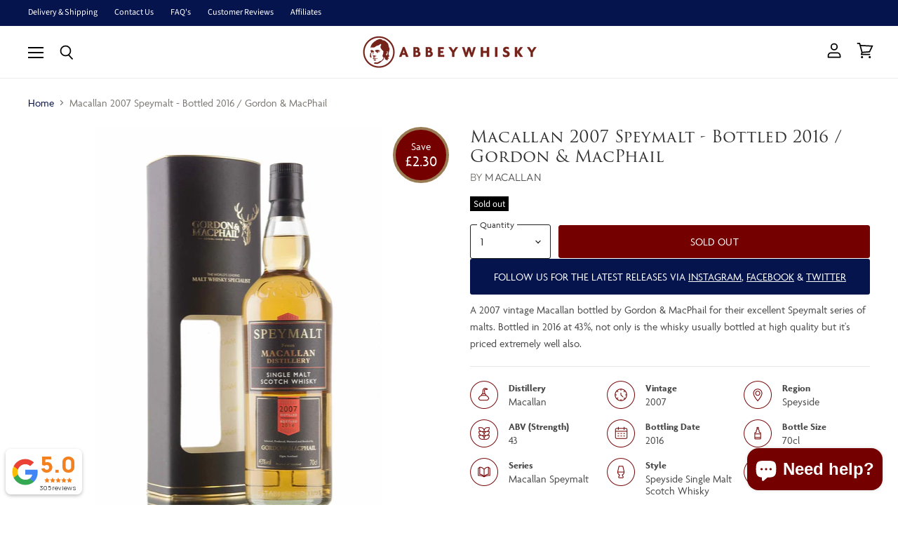

--- FILE ---
content_type: text/html; charset=utf-8
request_url: https://www.abbeywhisky.com/products/macallan-2007-speymalt-bottled-2016-gordon-macphail-aw01619
body_size: 44232
content:
<!doctype html>
<html class="no-js no-touch" lang="en">
  <head>
    <meta charset="utf-8">
    <meta http-equiv="x-ua-compatible" content="IE=edge">

    <link rel="preconnect" href="https://cdn.shopify.com" crossorigin>

    
    
    
	<meta name="facebook-domain-verification" content="90s5aehdqyjkayfbxddx8caok5r695" />

    <title>Macallan 2007 Speymalt - Bottled 2016 / Abbey Whisky</title>

    
      <meta name="description" content="Buy online, a 2007 vintage Macallan bottled by Gordon &amp; MacPhail for their excellent Speymalt series of malts. Bottled in 2016 at 43%, available at Abbey Whisky Shop.">
    

    
  <link rel="shortcut icon" href="//www.abbeywhisky.com/cdn/shop/files/favicon-abbey-whisky_32x32.png?v=1613515552" type="image/png">


    
      <link rel="canonical" href="https://www.abbeywhisky.com/products/macallan-2007-speymalt-bottled-2016-gordon-macphail-aw01619" />
    

    <meta name="viewport" content="width=device-width">

    
    















<meta property="og:site_name" content="Abbey Whisky">
<meta property="og:url" content="https://www.abbeywhisky.com/products/macallan-2007-speymalt-bottled-2016-gordon-macphail-aw01619">
<meta property="og:title" content="Macallan 2007 Speymalt - Bottled 2016 / Gordon &amp; MacPhail">
<meta property="og:type" content="website">
<meta property="og:description" content="Buy online, a 2007 vintage Macallan bottled by Gordon &amp; MacPhail for their excellent Speymalt series of malts. Bottled in 2016 at 43%, available at Abbey Whisky Shop.">




    
    
    

    
    
    <meta
      property="og:image"
      content="https://www.abbeywhisky.com/cdn/shop/products/macallan-speymalt-2007-2016-web_1200x1770.jpg?v=1602551945"
    />
    <meta
      property="og:image:secure_url"
      content="https://www.abbeywhisky.com/cdn/shop/products/macallan-speymalt-2007-2016-web_1200x1770.jpg?v=1602551945"
    />
    <meta property="og:image:width" content="1200" />
    <meta property="og:image:height" content="1770" />
    
    
    <meta property="og:image:alt" content="Social media image" />
  









  <meta name="twitter:site" content="@abbeywhisky">








<meta name="twitter:title" content="Macallan 2007 Speymalt - Bottled 2016 / Abbey Whisky">
<meta name="twitter:description" content="Buy online, a 2007 vintage Macallan bottled by Gordon &amp; MacPhail for their excellent Speymalt series of malts. Bottled in 2016 at 43%, available at Abbey Whisky Shop.">


    
    
    
      
      
      <meta name="twitter:card" content="summary">
    
    
    <meta
      property="twitter:image"
      content="https://www.abbeywhisky.com/cdn/shop/products/macallan-speymalt-2007-2016-web_1200x1200_crop_center.jpg?v=1602551945"
    />
    <meta property="twitter:image:width" content="1200" />
    <meta property="twitter:image:height" content="1200" />
    
    
    <meta property="twitter:image:alt" content="Social media image" />
  


    

    <link rel="preload" href="//www.abbeywhisky.com/cdn/fonts/outfit/outfit_n2.789f288d061952dc1dbc9afdf50d9a7c26ec8c64.woff2" as="font" crossorigin="anonymous">

    
      <link rel="preload" as="style" href="//www.abbeywhisky.com/cdn/shop/t/2/assets/theme.css?v=30243119283814900121762112048">
    

    <script>window.performance && window.performance.mark && window.performance.mark('shopify.content_for_header.start');</script><meta name="google-site-verification" content="xg4Qhx1Q5crVY0VHvTjTA0YMitShVxLExwBB6IOs_dg">
<meta name="google-site-verification" content="8Aqo2xuioVWZyCo94TFO9H8EP4JJGmxxjYCd8G6caDE">
<meta id="shopify-digital-wallet" name="shopify-digital-wallet" content="/47179038881/digital_wallets/dialog">
<meta name="shopify-checkout-api-token" content="52113e2ecd6e0ab16fa2b4e8dff1a1bc">
<link rel="alternate" type="application/json+oembed" href="https://www.abbeywhisky.com/products/macallan-2007-speymalt-bottled-2016-gordon-macphail-aw01619.oembed">
<script async="async" src="/checkouts/internal/preloads.js?locale=en-GB"></script>
<link rel="preconnect" href="https://shop.app" crossorigin="anonymous">
<script async="async" src="https://shop.app/checkouts/internal/preloads.js?locale=en-GB&shop_id=47179038881" crossorigin="anonymous"></script>
<script id="apple-pay-shop-capabilities" type="application/json">{"shopId":47179038881,"countryCode":"GB","currencyCode":"GBP","merchantCapabilities":["supports3DS"],"merchantId":"gid:\/\/shopify\/Shop\/47179038881","merchantName":"Abbey Whisky","requiredBillingContactFields":["postalAddress","email","phone"],"requiredShippingContactFields":["postalAddress","email","phone"],"shippingType":"shipping","supportedNetworks":["visa","maestro","masterCard","amex","discover","elo"],"total":{"type":"pending","label":"Abbey Whisky","amount":"1.00"},"shopifyPaymentsEnabled":true,"supportsSubscriptions":true}</script>
<script id="shopify-features" type="application/json">{"accessToken":"52113e2ecd6e0ab16fa2b4e8dff1a1bc","betas":["rich-media-storefront-analytics"],"domain":"www.abbeywhisky.com","predictiveSearch":true,"shopId":47179038881,"locale":"en"}</script>
<script>var Shopify = Shopify || {};
Shopify.shop = "abbeywhisky.myshopify.com";
Shopify.locale = "en";
Shopify.currency = {"active":"GBP","rate":"1.0"};
Shopify.country = "GB";
Shopify.theme = {"name":"MP Migrated: Superstore v3.1.1 - Production Branch","id":109862682785,"schema_name":"Superstore","schema_version":"3.1.1","theme_store_id":null,"role":"main"};
Shopify.theme.handle = "null";
Shopify.theme.style = {"id":null,"handle":null};
Shopify.cdnHost = "www.abbeywhisky.com/cdn";
Shopify.routes = Shopify.routes || {};
Shopify.routes.root = "/";</script>
<script type="module">!function(o){(o.Shopify=o.Shopify||{}).modules=!0}(window);</script>
<script>!function(o){function n(){var o=[];function n(){o.push(Array.prototype.slice.apply(arguments))}return n.q=o,n}var t=o.Shopify=o.Shopify||{};t.loadFeatures=n(),t.autoloadFeatures=n()}(window);</script>
<script>
  window.ShopifyPay = window.ShopifyPay || {};
  window.ShopifyPay.apiHost = "shop.app\/pay";
  window.ShopifyPay.redirectState = null;
</script>
<script id="shop-js-analytics" type="application/json">{"pageType":"product"}</script>
<script defer="defer" async type="module" src="//www.abbeywhisky.com/cdn/shopifycloud/shop-js/modules/v2/client.init-shop-cart-sync_BT-GjEfc.en.esm.js"></script>
<script defer="defer" async type="module" src="//www.abbeywhisky.com/cdn/shopifycloud/shop-js/modules/v2/chunk.common_D58fp_Oc.esm.js"></script>
<script defer="defer" async type="module" src="//www.abbeywhisky.com/cdn/shopifycloud/shop-js/modules/v2/chunk.modal_xMitdFEc.esm.js"></script>
<script type="module">
  await import("//www.abbeywhisky.com/cdn/shopifycloud/shop-js/modules/v2/client.init-shop-cart-sync_BT-GjEfc.en.esm.js");
await import("//www.abbeywhisky.com/cdn/shopifycloud/shop-js/modules/v2/chunk.common_D58fp_Oc.esm.js");
await import("//www.abbeywhisky.com/cdn/shopifycloud/shop-js/modules/v2/chunk.modal_xMitdFEc.esm.js");

  window.Shopify.SignInWithShop?.initShopCartSync?.({"fedCMEnabled":true,"windoidEnabled":true});

</script>
<script>
  window.Shopify = window.Shopify || {};
  if (!window.Shopify.featureAssets) window.Shopify.featureAssets = {};
  window.Shopify.featureAssets['shop-js'] = {"shop-cart-sync":["modules/v2/client.shop-cart-sync_DZOKe7Ll.en.esm.js","modules/v2/chunk.common_D58fp_Oc.esm.js","modules/v2/chunk.modal_xMitdFEc.esm.js"],"init-fed-cm":["modules/v2/client.init-fed-cm_B6oLuCjv.en.esm.js","modules/v2/chunk.common_D58fp_Oc.esm.js","modules/v2/chunk.modal_xMitdFEc.esm.js"],"shop-cash-offers":["modules/v2/client.shop-cash-offers_D2sdYoxE.en.esm.js","modules/v2/chunk.common_D58fp_Oc.esm.js","modules/v2/chunk.modal_xMitdFEc.esm.js"],"shop-login-button":["modules/v2/client.shop-login-button_QeVjl5Y3.en.esm.js","modules/v2/chunk.common_D58fp_Oc.esm.js","modules/v2/chunk.modal_xMitdFEc.esm.js"],"pay-button":["modules/v2/client.pay-button_DXTOsIq6.en.esm.js","modules/v2/chunk.common_D58fp_Oc.esm.js","modules/v2/chunk.modal_xMitdFEc.esm.js"],"shop-button":["modules/v2/client.shop-button_DQZHx9pm.en.esm.js","modules/v2/chunk.common_D58fp_Oc.esm.js","modules/v2/chunk.modal_xMitdFEc.esm.js"],"avatar":["modules/v2/client.avatar_BTnouDA3.en.esm.js"],"init-windoid":["modules/v2/client.init-windoid_CR1B-cfM.en.esm.js","modules/v2/chunk.common_D58fp_Oc.esm.js","modules/v2/chunk.modal_xMitdFEc.esm.js"],"init-shop-for-new-customer-accounts":["modules/v2/client.init-shop-for-new-customer-accounts_C_vY_xzh.en.esm.js","modules/v2/client.shop-login-button_QeVjl5Y3.en.esm.js","modules/v2/chunk.common_D58fp_Oc.esm.js","modules/v2/chunk.modal_xMitdFEc.esm.js"],"init-shop-email-lookup-coordinator":["modules/v2/client.init-shop-email-lookup-coordinator_BI7n9ZSv.en.esm.js","modules/v2/chunk.common_D58fp_Oc.esm.js","modules/v2/chunk.modal_xMitdFEc.esm.js"],"init-shop-cart-sync":["modules/v2/client.init-shop-cart-sync_BT-GjEfc.en.esm.js","modules/v2/chunk.common_D58fp_Oc.esm.js","modules/v2/chunk.modal_xMitdFEc.esm.js"],"shop-toast-manager":["modules/v2/client.shop-toast-manager_DiYdP3xc.en.esm.js","modules/v2/chunk.common_D58fp_Oc.esm.js","modules/v2/chunk.modal_xMitdFEc.esm.js"],"init-customer-accounts":["modules/v2/client.init-customer-accounts_D9ZNqS-Q.en.esm.js","modules/v2/client.shop-login-button_QeVjl5Y3.en.esm.js","modules/v2/chunk.common_D58fp_Oc.esm.js","modules/v2/chunk.modal_xMitdFEc.esm.js"],"init-customer-accounts-sign-up":["modules/v2/client.init-customer-accounts-sign-up_iGw4briv.en.esm.js","modules/v2/client.shop-login-button_QeVjl5Y3.en.esm.js","modules/v2/chunk.common_D58fp_Oc.esm.js","modules/v2/chunk.modal_xMitdFEc.esm.js"],"shop-follow-button":["modules/v2/client.shop-follow-button_CqMgW2wH.en.esm.js","modules/v2/chunk.common_D58fp_Oc.esm.js","modules/v2/chunk.modal_xMitdFEc.esm.js"],"checkout-modal":["modules/v2/client.checkout-modal_xHeaAweL.en.esm.js","modules/v2/chunk.common_D58fp_Oc.esm.js","modules/v2/chunk.modal_xMitdFEc.esm.js"],"shop-login":["modules/v2/client.shop-login_D91U-Q7h.en.esm.js","modules/v2/chunk.common_D58fp_Oc.esm.js","modules/v2/chunk.modal_xMitdFEc.esm.js"],"lead-capture":["modules/v2/client.lead-capture_BJmE1dJe.en.esm.js","modules/v2/chunk.common_D58fp_Oc.esm.js","modules/v2/chunk.modal_xMitdFEc.esm.js"],"payment-terms":["modules/v2/client.payment-terms_Ci9AEqFq.en.esm.js","modules/v2/chunk.common_D58fp_Oc.esm.js","modules/v2/chunk.modal_xMitdFEc.esm.js"]};
</script>
<script>(function() {
  var isLoaded = false;
  function asyncLoad() {
    if (isLoaded) return;
    isLoaded = true;
    var urls = ["https:\/\/scripts.juniphq.com\/v1\/junip_shopify.js?shop=abbeywhisky.myshopify.com","https:\/\/cdn.grw.reputon.com\/assets\/widget.js?shop=abbeywhisky.myshopify.com","https:\/\/dr4qe3ddw9y32.cloudfront.net\/awin-shopify-integration-code.js?aid=31365\u0026s2s=\u0026v=shopifyApp_2.0.9\u0026ts=1656853700413\u0026shop=abbeywhisky.myshopify.com","\/\/cdn.shopify.com\/proxy\/16b1bfe74bb9b3cb108c0f3fefd21568769382ae6cbab89ec72b4a28a0141588\/feed.mulwi.com\/js\/init.js?shop=abbeywhisky.myshopify.com\u0026sp-cache-control=cHVibGljLCBtYXgtYWdlPTkwMA","\/\/cdn.shopify.com\/proxy\/36533b68770737f37601fec5275c469bcf68c840155e6acc04a29c3e0174e286\/storage.googleapis.com\/timesact-resources\/scripts\/timesactV3.js?shop=abbeywhisky.myshopify.com\u0026sp-cache-control=cHVibGljLCBtYXgtYWdlPTkwMA","\/\/searchserverapi1.com\/widgets\/shopify\/init.js?a=8d4A4p0p4C\u0026shop=abbeywhisky.myshopify.com","https:\/\/omnisnippet1.com\/platforms\/shopify.js?source=scriptTag\u0026v=2025-05-14T13\u0026shop=abbeywhisky.myshopify.com","\/\/backinstock.useamp.com\/widget\/37690_1767156383.js?category=bis\u0026v=6\u0026shop=abbeywhisky.myshopify.com"];
    for (var i = 0; i < urls.length; i++) {
      var s = document.createElement('script');
      s.type = 'text/javascript';
      s.async = true;
      s.src = urls[i];
      var x = document.getElementsByTagName('script')[0];
      x.parentNode.insertBefore(s, x);
    }
  };
  if(window.attachEvent) {
    window.attachEvent('onload', asyncLoad);
  } else {
    window.addEventListener('load', asyncLoad, false);
  }
})();</script>
<script id="__st">var __st={"a":47179038881,"offset":0,"reqid":"e408a396-dab1-439f-b638-eb4f6a771ac0-1769513821","pageurl":"www.abbeywhisky.com\/products\/macallan-2007-speymalt-bottled-2016-gordon-macphail-aw01619","u":"e583066d3ca9","p":"product","rtyp":"product","rid":5772858589345};</script>
<script>window.ShopifyPaypalV4VisibilityTracking = true;</script>
<script id="captcha-bootstrap">!function(){'use strict';const t='contact',e='account',n='new_comment',o=[[t,t],['blogs',n],['comments',n],[t,'customer']],c=[[e,'customer_login'],[e,'guest_login'],[e,'recover_customer_password'],[e,'create_customer']],r=t=>t.map((([t,e])=>`form[action*='/${t}']:not([data-nocaptcha='true']) input[name='form_type'][value='${e}']`)).join(','),a=t=>()=>t?[...document.querySelectorAll(t)].map((t=>t.form)):[];function s(){const t=[...o],e=r(t);return a(e)}const i='password',u='form_key',d=['recaptcha-v3-token','g-recaptcha-response','h-captcha-response',i],f=()=>{try{return window.sessionStorage}catch{return}},m='__shopify_v',_=t=>t.elements[u];function p(t,e,n=!1){try{const o=window.sessionStorage,c=JSON.parse(o.getItem(e)),{data:r}=function(t){const{data:e,action:n}=t;return t[m]||n?{data:e,action:n}:{data:t,action:n}}(c);for(const[e,n]of Object.entries(r))t.elements[e]&&(t.elements[e].value=n);n&&o.removeItem(e)}catch(o){console.error('form repopulation failed',{error:o})}}const l='form_type',E='cptcha';function T(t){t.dataset[E]=!0}const w=window,h=w.document,L='Shopify',v='ce_forms',y='captcha';let A=!1;((t,e)=>{const n=(g='f06e6c50-85a8-45c8-87d0-21a2b65856fe',I='https://cdn.shopify.com/shopifycloud/storefront-forms-hcaptcha/ce_storefront_forms_captcha_hcaptcha.v1.5.2.iife.js',D={infoText:'Protected by hCaptcha',privacyText:'Privacy',termsText:'Terms'},(t,e,n)=>{const o=w[L][v],c=o.bindForm;if(c)return c(t,g,e,D).then(n);var r;o.q.push([[t,g,e,D],n]),r=I,A||(h.body.append(Object.assign(h.createElement('script'),{id:'captcha-provider',async:!0,src:r})),A=!0)});var g,I,D;w[L]=w[L]||{},w[L][v]=w[L][v]||{},w[L][v].q=[],w[L][y]=w[L][y]||{},w[L][y].protect=function(t,e){n(t,void 0,e),T(t)},Object.freeze(w[L][y]),function(t,e,n,w,h,L){const[v,y,A,g]=function(t,e,n){const i=e?o:[],u=t?c:[],d=[...i,...u],f=r(d),m=r(i),_=r(d.filter((([t,e])=>n.includes(e))));return[a(f),a(m),a(_),s()]}(w,h,L),I=t=>{const e=t.target;return e instanceof HTMLFormElement?e:e&&e.form},D=t=>v().includes(t);t.addEventListener('submit',(t=>{const e=I(t);if(!e)return;const n=D(e)&&!e.dataset.hcaptchaBound&&!e.dataset.recaptchaBound,o=_(e),c=g().includes(e)&&(!o||!o.value);(n||c)&&t.preventDefault(),c&&!n&&(function(t){try{if(!f())return;!function(t){const e=f();if(!e)return;const n=_(t);if(!n)return;const o=n.value;o&&e.removeItem(o)}(t);const e=Array.from(Array(32),(()=>Math.random().toString(36)[2])).join('');!function(t,e){_(t)||t.append(Object.assign(document.createElement('input'),{type:'hidden',name:u})),t.elements[u].value=e}(t,e),function(t,e){const n=f();if(!n)return;const o=[...t.querySelectorAll(`input[type='${i}']`)].map((({name:t})=>t)),c=[...d,...o],r={};for(const[a,s]of new FormData(t).entries())c.includes(a)||(r[a]=s);n.setItem(e,JSON.stringify({[m]:1,action:t.action,data:r}))}(t,e)}catch(e){console.error('failed to persist form',e)}}(e),e.submit())}));const S=(t,e)=>{t&&!t.dataset[E]&&(n(t,e.some((e=>e===t))),T(t))};for(const o of['focusin','change'])t.addEventListener(o,(t=>{const e=I(t);D(e)&&S(e,y())}));const B=e.get('form_key'),M=e.get(l),P=B&&M;t.addEventListener('DOMContentLoaded',(()=>{const t=y();if(P)for(const e of t)e.elements[l].value===M&&p(e,B);[...new Set([...A(),...v().filter((t=>'true'===t.dataset.shopifyCaptcha))])].forEach((e=>S(e,t)))}))}(h,new URLSearchParams(w.location.search),n,t,e,['guest_login'])})(!0,!0)}();</script>
<script integrity="sha256-4kQ18oKyAcykRKYeNunJcIwy7WH5gtpwJnB7kiuLZ1E=" data-source-attribution="shopify.loadfeatures" defer="defer" src="//www.abbeywhisky.com/cdn/shopifycloud/storefront/assets/storefront/load_feature-a0a9edcb.js" crossorigin="anonymous"></script>
<script crossorigin="anonymous" defer="defer" src="//www.abbeywhisky.com/cdn/shopifycloud/storefront/assets/shopify_pay/storefront-65b4c6d7.js?v=20250812"></script>
<script data-source-attribution="shopify.dynamic_checkout.dynamic.init">var Shopify=Shopify||{};Shopify.PaymentButton=Shopify.PaymentButton||{isStorefrontPortableWallets:!0,init:function(){window.Shopify.PaymentButton.init=function(){};var t=document.createElement("script");t.src="https://www.abbeywhisky.com/cdn/shopifycloud/portable-wallets/latest/portable-wallets.en.js",t.type="module",document.head.appendChild(t)}};
</script>
<script data-source-attribution="shopify.dynamic_checkout.buyer_consent">
  function portableWalletsHideBuyerConsent(e){var t=document.getElementById("shopify-buyer-consent"),n=document.getElementById("shopify-subscription-policy-button");t&&n&&(t.classList.add("hidden"),t.setAttribute("aria-hidden","true"),n.removeEventListener("click",e))}function portableWalletsShowBuyerConsent(e){var t=document.getElementById("shopify-buyer-consent"),n=document.getElementById("shopify-subscription-policy-button");t&&n&&(t.classList.remove("hidden"),t.removeAttribute("aria-hidden"),n.addEventListener("click",e))}window.Shopify?.PaymentButton&&(window.Shopify.PaymentButton.hideBuyerConsent=portableWalletsHideBuyerConsent,window.Shopify.PaymentButton.showBuyerConsent=portableWalletsShowBuyerConsent);
</script>
<script data-source-attribution="shopify.dynamic_checkout.cart.bootstrap">document.addEventListener("DOMContentLoaded",(function(){function t(){return document.querySelector("shopify-accelerated-checkout-cart, shopify-accelerated-checkout")}if(t())Shopify.PaymentButton.init();else{new MutationObserver((function(e,n){t()&&(Shopify.PaymentButton.init(),n.disconnect())})).observe(document.body,{childList:!0,subtree:!0})}}));
</script>
<script id='scb4127' type='text/javascript' async='' src='https://www.abbeywhisky.com/cdn/shopifycloud/privacy-banner/storefront-banner.js'></script><link id="shopify-accelerated-checkout-styles" rel="stylesheet" media="screen" href="https://www.abbeywhisky.com/cdn/shopifycloud/portable-wallets/latest/accelerated-checkout-backwards-compat.css" crossorigin="anonymous">
<style id="shopify-accelerated-checkout-cart">
        #shopify-buyer-consent {
  margin-top: 1em;
  display: inline-block;
  width: 100%;
}

#shopify-buyer-consent.hidden {
  display: none;
}

#shopify-subscription-policy-button {
  background: none;
  border: none;
  padding: 0;
  text-decoration: underline;
  font-size: inherit;
  cursor: pointer;
}

#shopify-subscription-policy-button::before {
  box-shadow: none;
}

      </style>

<script>window.performance && window.performance.mark && window.performance.mark('shopify.content_for_header.end');</script>

    <script>
      document.documentElement.className=document.documentElement.className.replace(/\bno-js\b/,'js');
      if(window.Shopify&&window.Shopify.designMode)document.documentElement.className+=' in-theme-editor';
      if(('ontouchstart' in window)||window.DocumentTouch&&document instanceof DocumentTouch)document.documentElement.className=document.documentElement.className.replace(/\bno-touch\b/,'has-touch');
    </script>

    <script src="//www.abbeywhisky.com/cdn/shop/t/2/assets/api.js?v=95178884965250121881598599965"></script>

    
      <link href="//www.abbeywhisky.com/cdn/shop/t/2/assets/theme.css?v=30243119283814900121762112048" rel="stylesheet" type="text/css" media="all" />
    

    

    
    <script>
      window.Theme = window.Theme || {};
      window.Theme.routes = {
        "root_url": "/",
        "account_url": "/account",
        "account_login_url": "https://www.abbeywhisky.com/customer_authentication/redirect?locale=en&region_country=GB",
        "account_logout_url": "/account/logout",
        "account_register_url": "https://account.abbeywhisky.com?locale=en",
        "account_addresses_url": "/account/addresses",
        "collections_url": "/collections",
        "all_products_collection_url": "/collections/all",
        "search_url": "/search",
        "cart_url": "/cart",
        "cart_add_url": "/cart/add",
        "cart_change_url": "/cart/change",
        "cart_clear_url": "/cart/clear",
        "product_recommendations_url": "/recommendations/products",
      };
    </script>
    
    
    <!-- TrustBox script -->
<script type="text/javascript" src="//widget.trustpilot.com/bootstrap/v5/tp.widget.bootstrap.min.js" async></script>
<!-- End TrustBox script -->
    
      <link rel="stylesheet" href="https://use.typekit.net/asg7jks.css">
<style>
  body, .highlights-banners-heading, .productgrid--no-results-button, .button-primary, .shopify-challenge__container .btn, .image-with-text-button, .product-form--atc-button, .shopify-payment-button .shopify-payment-button__button--unbranded, .shortcode--product-cta:not([hidden])[button-style="primary"], .button-secondary, .rte button, .dynamic-newsletter-text button, 
  .article--excerpt-wrapper--featured .article--excerpt-button, .utils-sortby--modal-button, .product-reviews--content .spr-summary-actions-newreview, .smart-payment-enabled .product-form--atc-button, .shortcode--product-cta:not([hidden]):not([button-style]), .shortcode--product-cta:not([hidden])[button-style="secondary"], .live-search-button,
  .form-field-input, .form-field-select, .rte input, .dynamic-newsletter-text input, .productgrid--sidebar-item-grid .filter-item:not(.filter-item--toggle-more), .product-reviews--content .spr-form .spr-form-input-text, .product-reviews--content .spr-form .spr-form-input-email, .product-reviews--content .spr-form .spr-form-input-textarea, 
  .option-value-input + .option-value-name, .product--stock-level .stock-level--availability
  {
	font-family: agenda, sans-serif !important;
  }
  h1, h2, h3, h4, h5, h6, .label-style-heading .dynamic-collection-list--item-title, .label-style-heading .dynamic-collection-list--item-title-mobile {
	font-family: trajan-pro-3, serif !important;
  }
</style>
    
    <link href="//www.abbeywhisky.com/cdn/shop/t/2/assets/scoped-all-uikit.min.css?v=25598021569742355761601551543" rel="stylesheet" type="text/css" media="all" />
    <script defer src="https://cdnjs.cloudflare.com/ajax/libs/uikit/3.5.8/js/uikit.min.js" integrity="sha512-NnfBhk/+HtaDB7Q3fqtTPL1S0OtybEeHLoMd5/SnUYPJcmhV9o/YHeGaEQ6mo6kB5p1Zts8Wm+g6749TZ0T10g==" crossorigin="anonymous"></script><script src="//www.abbeywhisky.com/cdn/shop/t/2/assets/form-localization.js?v=164268818841243317291715866712" defer="defer"></script>
<!-- BEGIN app block: shopify://apps/minmaxify-order-limits/blocks/app-embed-block/3acfba32-89f3-4377-ae20-cbb9abc48475 --><script type="text/javascript" src="https://limits.minmaxify.com/abbeywhisky.myshopify.com?v=139c&r=20260123102045"></script>

<!-- END app block --><script src="https://cdn.shopify.com/extensions/e8878072-2f6b-4e89-8082-94b04320908d/inbox-1254/assets/inbox-chat-loader.js" type="text/javascript" defer="defer"></script>
<link href="https://monorail-edge.shopifysvc.com" rel="dns-prefetch">
<script>(function(){if ("sendBeacon" in navigator && "performance" in window) {try {var session_token_from_headers = performance.getEntriesByType('navigation')[0].serverTiming.find(x => x.name == '_s').description;} catch {var session_token_from_headers = undefined;}var session_cookie_matches = document.cookie.match(/_shopify_s=([^;]*)/);var session_token_from_cookie = session_cookie_matches && session_cookie_matches.length === 2 ? session_cookie_matches[1] : "";var session_token = session_token_from_headers || session_token_from_cookie || "";function handle_abandonment_event(e) {var entries = performance.getEntries().filter(function(entry) {return /monorail-edge.shopifysvc.com/.test(entry.name);});if (!window.abandonment_tracked && entries.length === 0) {window.abandonment_tracked = true;var currentMs = Date.now();var navigation_start = performance.timing.navigationStart;var payload = {shop_id: 47179038881,url: window.location.href,navigation_start,duration: currentMs - navigation_start,session_token,page_type: "product"};window.navigator.sendBeacon("https://monorail-edge.shopifysvc.com/v1/produce", JSON.stringify({schema_id: "online_store_buyer_site_abandonment/1.1",payload: payload,metadata: {event_created_at_ms: currentMs,event_sent_at_ms: currentMs}}));}}window.addEventListener('pagehide', handle_abandonment_event);}}());</script>
<script id="web-pixels-manager-setup">(function e(e,d,r,n,o){if(void 0===o&&(o={}),!Boolean(null===(a=null===(i=window.Shopify)||void 0===i?void 0:i.analytics)||void 0===a?void 0:a.replayQueue)){var i,a;window.Shopify=window.Shopify||{};var t=window.Shopify;t.analytics=t.analytics||{};var s=t.analytics;s.replayQueue=[],s.publish=function(e,d,r){return s.replayQueue.push([e,d,r]),!0};try{self.performance.mark("wpm:start")}catch(e){}var l=function(){var e={modern:/Edge?\/(1{2}[4-9]|1[2-9]\d|[2-9]\d{2}|\d{4,})\.\d+(\.\d+|)|Firefox\/(1{2}[4-9]|1[2-9]\d|[2-9]\d{2}|\d{4,})\.\d+(\.\d+|)|Chrom(ium|e)\/(9{2}|\d{3,})\.\d+(\.\d+|)|(Maci|X1{2}).+ Version\/(15\.\d+|(1[6-9]|[2-9]\d|\d{3,})\.\d+)([,.]\d+|)( \(\w+\)|)( Mobile\/\w+|) Safari\/|Chrome.+OPR\/(9{2}|\d{3,})\.\d+\.\d+|(CPU[ +]OS|iPhone[ +]OS|CPU[ +]iPhone|CPU IPhone OS|CPU iPad OS)[ +]+(15[._]\d+|(1[6-9]|[2-9]\d|\d{3,})[._]\d+)([._]\d+|)|Android:?[ /-](13[3-9]|1[4-9]\d|[2-9]\d{2}|\d{4,})(\.\d+|)(\.\d+|)|Android.+Firefox\/(13[5-9]|1[4-9]\d|[2-9]\d{2}|\d{4,})\.\d+(\.\d+|)|Android.+Chrom(ium|e)\/(13[3-9]|1[4-9]\d|[2-9]\d{2}|\d{4,})\.\d+(\.\d+|)|SamsungBrowser\/([2-9]\d|\d{3,})\.\d+/,legacy:/Edge?\/(1[6-9]|[2-9]\d|\d{3,})\.\d+(\.\d+|)|Firefox\/(5[4-9]|[6-9]\d|\d{3,})\.\d+(\.\d+|)|Chrom(ium|e)\/(5[1-9]|[6-9]\d|\d{3,})\.\d+(\.\d+|)([\d.]+$|.*Safari\/(?![\d.]+ Edge\/[\d.]+$))|(Maci|X1{2}).+ Version\/(10\.\d+|(1[1-9]|[2-9]\d|\d{3,})\.\d+)([,.]\d+|)( \(\w+\)|)( Mobile\/\w+|) Safari\/|Chrome.+OPR\/(3[89]|[4-9]\d|\d{3,})\.\d+\.\d+|(CPU[ +]OS|iPhone[ +]OS|CPU[ +]iPhone|CPU IPhone OS|CPU iPad OS)[ +]+(10[._]\d+|(1[1-9]|[2-9]\d|\d{3,})[._]\d+)([._]\d+|)|Android:?[ /-](13[3-9]|1[4-9]\d|[2-9]\d{2}|\d{4,})(\.\d+|)(\.\d+|)|Mobile Safari.+OPR\/([89]\d|\d{3,})\.\d+\.\d+|Android.+Firefox\/(13[5-9]|1[4-9]\d|[2-9]\d{2}|\d{4,})\.\d+(\.\d+|)|Android.+Chrom(ium|e)\/(13[3-9]|1[4-9]\d|[2-9]\d{2}|\d{4,})\.\d+(\.\d+|)|Android.+(UC? ?Browser|UCWEB|U3)[ /]?(15\.([5-9]|\d{2,})|(1[6-9]|[2-9]\d|\d{3,})\.\d+)\.\d+|SamsungBrowser\/(5\.\d+|([6-9]|\d{2,})\.\d+)|Android.+MQ{2}Browser\/(14(\.(9|\d{2,})|)|(1[5-9]|[2-9]\d|\d{3,})(\.\d+|))(\.\d+|)|K[Aa][Ii]OS\/(3\.\d+|([4-9]|\d{2,})\.\d+)(\.\d+|)/},d=e.modern,r=e.legacy,n=navigator.userAgent;return n.match(d)?"modern":n.match(r)?"legacy":"unknown"}(),u="modern"===l?"modern":"legacy",c=(null!=n?n:{modern:"",legacy:""})[u],f=function(e){return[e.baseUrl,"/wpm","/b",e.hashVersion,"modern"===e.buildTarget?"m":"l",".js"].join("")}({baseUrl:d,hashVersion:r,buildTarget:u}),m=function(e){var d=e.version,r=e.bundleTarget,n=e.surface,o=e.pageUrl,i=e.monorailEndpoint;return{emit:function(e){var a=e.status,t=e.errorMsg,s=(new Date).getTime(),l=JSON.stringify({metadata:{event_sent_at_ms:s},events:[{schema_id:"web_pixels_manager_load/3.1",payload:{version:d,bundle_target:r,page_url:o,status:a,surface:n,error_msg:t},metadata:{event_created_at_ms:s}}]});if(!i)return console&&console.warn&&console.warn("[Web Pixels Manager] No Monorail endpoint provided, skipping logging."),!1;try{return self.navigator.sendBeacon.bind(self.navigator)(i,l)}catch(e){}var u=new XMLHttpRequest;try{return u.open("POST",i,!0),u.setRequestHeader("Content-Type","text/plain"),u.send(l),!0}catch(e){return console&&console.warn&&console.warn("[Web Pixels Manager] Got an unhandled error while logging to Monorail."),!1}}}}({version:r,bundleTarget:l,surface:e.surface,pageUrl:self.location.href,monorailEndpoint:e.monorailEndpoint});try{o.browserTarget=l,function(e){var d=e.src,r=e.async,n=void 0===r||r,o=e.onload,i=e.onerror,a=e.sri,t=e.scriptDataAttributes,s=void 0===t?{}:t,l=document.createElement("script"),u=document.querySelector("head"),c=document.querySelector("body");if(l.async=n,l.src=d,a&&(l.integrity=a,l.crossOrigin="anonymous"),s)for(var f in s)if(Object.prototype.hasOwnProperty.call(s,f))try{l.dataset[f]=s[f]}catch(e){}if(o&&l.addEventListener("load",o),i&&l.addEventListener("error",i),u)u.appendChild(l);else{if(!c)throw new Error("Did not find a head or body element to append the script");c.appendChild(l)}}({src:f,async:!0,onload:function(){if(!function(){var e,d;return Boolean(null===(d=null===(e=window.Shopify)||void 0===e?void 0:e.analytics)||void 0===d?void 0:d.initialized)}()){var d=window.webPixelsManager.init(e)||void 0;if(d){var r=window.Shopify.analytics;r.replayQueue.forEach((function(e){var r=e[0],n=e[1],o=e[2];d.publishCustomEvent(r,n,o)})),r.replayQueue=[],r.publish=d.publishCustomEvent,r.visitor=d.visitor,r.initialized=!0}}},onerror:function(){return m.emit({status:"failed",errorMsg:"".concat(f," has failed to load")})},sri:function(e){var d=/^sha384-[A-Za-z0-9+/=]+$/;return"string"==typeof e&&d.test(e)}(c)?c:"",scriptDataAttributes:o}),m.emit({status:"loading"})}catch(e){m.emit({status:"failed",errorMsg:(null==e?void 0:e.message)||"Unknown error"})}}})({shopId: 47179038881,storefrontBaseUrl: "https://www.abbeywhisky.com",extensionsBaseUrl: "https://extensions.shopifycdn.com/cdn/shopifycloud/web-pixels-manager",monorailEndpoint: "https://monorail-edge.shopifysvc.com/unstable/produce_batch",surface: "storefront-renderer",enabledBetaFlags: ["2dca8a86"],webPixelsConfigList: [{"id":"919896437","configuration":"{\"config\":\"{\\\"pixel_id\\\":\\\"G-2Z3XN4CSXC\\\",\\\"target_country\\\":\\\"GB\\\",\\\"gtag_events\\\":[{\\\"type\\\":\\\"begin_checkout\\\",\\\"action_label\\\":[\\\"G-2Z3XN4CSXC\\\",\\\"AW-1042248878\\\/xvxCCISh7owCEK7p_fAD\\\"]},{\\\"type\\\":\\\"search\\\",\\\"action_label\\\":[\\\"G-2Z3XN4CSXC\\\",\\\"AW-1042248878\\\/sHNcCIeh7owCEK7p_fAD\\\"]},{\\\"type\\\":\\\"view_item\\\",\\\"action_label\\\":[\\\"G-2Z3XN4CSXC\\\",\\\"AW-1042248878\\\/n0VhCP6g7owCEK7p_fAD\\\",\\\"MC-J5G4SBZN6G\\\"]},{\\\"type\\\":\\\"purchase\\\",\\\"action_label\\\":[\\\"G-2Z3XN4CSXC\\\",\\\"AW-1042248878\\\/d55_CPug7owCEK7p_fAD\\\",\\\"MC-J5G4SBZN6G\\\"]},{\\\"type\\\":\\\"page_view\\\",\\\"action_label\\\":[\\\"G-2Z3XN4CSXC\\\",\\\"AW-1042248878\\\/MVGnCPig7owCEK7p_fAD\\\",\\\"MC-J5G4SBZN6G\\\"]},{\\\"type\\\":\\\"add_payment_info\\\",\\\"action_label\\\":[\\\"G-2Z3XN4CSXC\\\",\\\"AW-1042248878\\\/jWbfCIqh7owCEK7p_fAD\\\"]},{\\\"type\\\":\\\"add_to_cart\\\",\\\"action_label\\\":[\\\"G-2Z3XN4CSXC\\\",\\\"AW-1042248878\\\/qMDYCIGh7owCEK7p_fAD\\\"]}],\\\"enable_monitoring_mode\\\":false}\"}","eventPayloadVersion":"v1","runtimeContext":"OPEN","scriptVersion":"b2a88bafab3e21179ed38636efcd8a93","type":"APP","apiClientId":1780363,"privacyPurposes":[],"dataSharingAdjustments":{"protectedCustomerApprovalScopes":["read_customer_address","read_customer_email","read_customer_name","read_customer_personal_data","read_customer_phone"]}},{"id":"200114395","configuration":"{\"pixel_id\":\"116587404607479\",\"pixel_type\":\"facebook_pixel\",\"metaapp_system_user_token\":\"-\"}","eventPayloadVersion":"v1","runtimeContext":"OPEN","scriptVersion":"ca16bc87fe92b6042fbaa3acc2fbdaa6","type":"APP","apiClientId":2329312,"privacyPurposes":["ANALYTICS","MARKETING","SALE_OF_DATA"],"dataSharingAdjustments":{"protectedCustomerApprovalScopes":["read_customer_address","read_customer_email","read_customer_name","read_customer_personal_data","read_customer_phone"]}},{"id":"113639643","configuration":"{\"apiKey\":\"8d4A4p0p4C\", \"host\":\"searchserverapi.com\"}","eventPayloadVersion":"v1","runtimeContext":"STRICT","scriptVersion":"5559ea45e47b67d15b30b79e7c6719da","type":"APP","apiClientId":578825,"privacyPurposes":["ANALYTICS"],"dataSharingAdjustments":{"protectedCustomerApprovalScopes":["read_customer_personal_data"]}},{"id":"106594523","configuration":"{\"apiURL\":\"https:\/\/api.omnisend.com\",\"appURL\":\"https:\/\/app.omnisend.com\",\"brandID\":\"60b0e2cb673278001d55b60f\",\"trackingURL\":\"https:\/\/wt.omnisendlink.com\"}","eventPayloadVersion":"v1","runtimeContext":"STRICT","scriptVersion":"aa9feb15e63a302383aa48b053211bbb","type":"APP","apiClientId":186001,"privacyPurposes":["ANALYTICS","MARKETING","SALE_OF_DATA"],"dataSharingAdjustments":{"protectedCustomerApprovalScopes":["read_customer_address","read_customer_email","read_customer_name","read_customer_personal_data","read_customer_phone"]}},{"id":"170262901","eventPayloadVersion":"v1","runtimeContext":"LAX","scriptVersion":"1","type":"CUSTOM","privacyPurposes":["ANALYTICS"],"name":"Google Analytics tag (migrated)"},{"id":"shopify-app-pixel","configuration":"{}","eventPayloadVersion":"v1","runtimeContext":"STRICT","scriptVersion":"0450","apiClientId":"shopify-pixel","type":"APP","privacyPurposes":["ANALYTICS","MARKETING"]},{"id":"shopify-custom-pixel","eventPayloadVersion":"v1","runtimeContext":"LAX","scriptVersion":"0450","apiClientId":"shopify-pixel","type":"CUSTOM","privacyPurposes":["ANALYTICS","MARKETING"]}],isMerchantRequest: false,initData: {"shop":{"name":"Abbey Whisky","paymentSettings":{"currencyCode":"GBP"},"myshopifyDomain":"abbeywhisky.myshopify.com","countryCode":"GB","storefrontUrl":"https:\/\/www.abbeywhisky.com"},"customer":null,"cart":null,"checkout":null,"productVariants":[{"price":{"amount":31.7,"currencyCode":"GBP"},"product":{"title":"Macallan 2007 Speymalt - Bottled 2016 \/ Gordon \u0026 MacPhail","vendor":"Macallan","id":"5772858589345","untranslatedTitle":"Macallan 2007 Speymalt - Bottled 2016 \/ Gordon \u0026 MacPhail","url":"\/products\/macallan-2007-speymalt-bottled-2016-gordon-macphail-aw01619","type":"New Whisky Arrivals"},"id":"36649291972769","image":{"src":"\/\/www.abbeywhisky.com\/cdn\/shop\/products\/macallan-speymalt-2007-2016-web.jpg?v=1602551945"},"sku":"AW01619","title":"Default Title","untranslatedTitle":"Default Title"}],"purchasingCompany":null},},"https://www.abbeywhisky.com/cdn","fcfee988w5aeb613cpc8e4bc33m6693e112",{"modern":"","legacy":""},{"shopId":"47179038881","storefrontBaseUrl":"https:\/\/www.abbeywhisky.com","extensionBaseUrl":"https:\/\/extensions.shopifycdn.com\/cdn\/shopifycloud\/web-pixels-manager","surface":"storefront-renderer","enabledBetaFlags":"[\"2dca8a86\"]","isMerchantRequest":"false","hashVersion":"fcfee988w5aeb613cpc8e4bc33m6693e112","publish":"custom","events":"[[\"page_viewed\",{}],[\"product_viewed\",{\"productVariant\":{\"price\":{\"amount\":31.7,\"currencyCode\":\"GBP\"},\"product\":{\"title\":\"Macallan 2007 Speymalt - Bottled 2016 \/ Gordon \u0026 MacPhail\",\"vendor\":\"Macallan\",\"id\":\"5772858589345\",\"untranslatedTitle\":\"Macallan 2007 Speymalt - Bottled 2016 \/ Gordon \u0026 MacPhail\",\"url\":\"\/products\/macallan-2007-speymalt-bottled-2016-gordon-macphail-aw01619\",\"type\":\"New Whisky Arrivals\"},\"id\":\"36649291972769\",\"image\":{\"src\":\"\/\/www.abbeywhisky.com\/cdn\/shop\/products\/macallan-speymalt-2007-2016-web.jpg?v=1602551945\"},\"sku\":\"AW01619\",\"title\":\"Default Title\",\"untranslatedTitle\":\"Default Title\"}}]]"});</script><script>
  window.ShopifyAnalytics = window.ShopifyAnalytics || {};
  window.ShopifyAnalytics.meta = window.ShopifyAnalytics.meta || {};
  window.ShopifyAnalytics.meta.currency = 'GBP';
  var meta = {"product":{"id":5772858589345,"gid":"gid:\/\/shopify\/Product\/5772858589345","vendor":"Macallan","type":"New Whisky Arrivals","handle":"macallan-2007-speymalt-bottled-2016-gordon-macphail-aw01619","variants":[{"id":36649291972769,"price":3170,"name":"Macallan 2007 Speymalt - Bottled 2016 \/ Gordon \u0026 MacPhail","public_title":null,"sku":"AW01619"}],"remote":false},"page":{"pageType":"product","resourceType":"product","resourceId":5772858589345,"requestId":"e408a396-dab1-439f-b638-eb4f6a771ac0-1769513821"}};
  for (var attr in meta) {
    window.ShopifyAnalytics.meta[attr] = meta[attr];
  }
</script>
<script class="analytics">
  (function () {
    var customDocumentWrite = function(content) {
      var jquery = null;

      if (window.jQuery) {
        jquery = window.jQuery;
      } else if (window.Checkout && window.Checkout.$) {
        jquery = window.Checkout.$;
      }

      if (jquery) {
        jquery('body').append(content);
      }
    };

    var hasLoggedConversion = function(token) {
      if (token) {
        return document.cookie.indexOf('loggedConversion=' + token) !== -1;
      }
      return false;
    }

    var setCookieIfConversion = function(token) {
      if (token) {
        var twoMonthsFromNow = new Date(Date.now());
        twoMonthsFromNow.setMonth(twoMonthsFromNow.getMonth() + 2);

        document.cookie = 'loggedConversion=' + token + '; expires=' + twoMonthsFromNow;
      }
    }

    var trekkie = window.ShopifyAnalytics.lib = window.trekkie = window.trekkie || [];
    if (trekkie.integrations) {
      return;
    }
    trekkie.methods = [
      'identify',
      'page',
      'ready',
      'track',
      'trackForm',
      'trackLink'
    ];
    trekkie.factory = function(method) {
      return function() {
        var args = Array.prototype.slice.call(arguments);
        args.unshift(method);
        trekkie.push(args);
        return trekkie;
      };
    };
    for (var i = 0; i < trekkie.methods.length; i++) {
      var key = trekkie.methods[i];
      trekkie[key] = trekkie.factory(key);
    }
    trekkie.load = function(config) {
      trekkie.config = config || {};
      trekkie.config.initialDocumentCookie = document.cookie;
      var first = document.getElementsByTagName('script')[0];
      var script = document.createElement('script');
      script.type = 'text/javascript';
      script.onerror = function(e) {
        var scriptFallback = document.createElement('script');
        scriptFallback.type = 'text/javascript';
        scriptFallback.onerror = function(error) {
                var Monorail = {
      produce: function produce(monorailDomain, schemaId, payload) {
        var currentMs = new Date().getTime();
        var event = {
          schema_id: schemaId,
          payload: payload,
          metadata: {
            event_created_at_ms: currentMs,
            event_sent_at_ms: currentMs
          }
        };
        return Monorail.sendRequest("https://" + monorailDomain + "/v1/produce", JSON.stringify(event));
      },
      sendRequest: function sendRequest(endpointUrl, payload) {
        // Try the sendBeacon API
        if (window && window.navigator && typeof window.navigator.sendBeacon === 'function' && typeof window.Blob === 'function' && !Monorail.isIos12()) {
          var blobData = new window.Blob([payload], {
            type: 'text/plain'
          });

          if (window.navigator.sendBeacon(endpointUrl, blobData)) {
            return true;
          } // sendBeacon was not successful

        } // XHR beacon

        var xhr = new XMLHttpRequest();

        try {
          xhr.open('POST', endpointUrl);
          xhr.setRequestHeader('Content-Type', 'text/plain');
          xhr.send(payload);
        } catch (e) {
          console.log(e);
        }

        return false;
      },
      isIos12: function isIos12() {
        return window.navigator.userAgent.lastIndexOf('iPhone; CPU iPhone OS 12_') !== -1 || window.navigator.userAgent.lastIndexOf('iPad; CPU OS 12_') !== -1;
      }
    };
    Monorail.produce('monorail-edge.shopifysvc.com',
      'trekkie_storefront_load_errors/1.1',
      {shop_id: 47179038881,
      theme_id: 109862682785,
      app_name: "storefront",
      context_url: window.location.href,
      source_url: "//www.abbeywhisky.com/cdn/s/trekkie.storefront.a804e9514e4efded663580eddd6991fcc12b5451.min.js"});

        };
        scriptFallback.async = true;
        scriptFallback.src = '//www.abbeywhisky.com/cdn/s/trekkie.storefront.a804e9514e4efded663580eddd6991fcc12b5451.min.js';
        first.parentNode.insertBefore(scriptFallback, first);
      };
      script.async = true;
      script.src = '//www.abbeywhisky.com/cdn/s/trekkie.storefront.a804e9514e4efded663580eddd6991fcc12b5451.min.js';
      first.parentNode.insertBefore(script, first);
    };
    trekkie.load(
      {"Trekkie":{"appName":"storefront","development":false,"defaultAttributes":{"shopId":47179038881,"isMerchantRequest":null,"themeId":109862682785,"themeCityHash":"10256694677586663807","contentLanguage":"en","currency":"GBP"},"isServerSideCookieWritingEnabled":true,"monorailRegion":"shop_domain","enabledBetaFlags":["65f19447"]},"Session Attribution":{},"S2S":{"facebookCapiEnabled":true,"source":"trekkie-storefront-renderer","apiClientId":580111}}
    );

    var loaded = false;
    trekkie.ready(function() {
      if (loaded) return;
      loaded = true;

      window.ShopifyAnalytics.lib = window.trekkie;

      var originalDocumentWrite = document.write;
      document.write = customDocumentWrite;
      try { window.ShopifyAnalytics.merchantGoogleAnalytics.call(this); } catch(error) {};
      document.write = originalDocumentWrite;

      window.ShopifyAnalytics.lib.page(null,{"pageType":"product","resourceType":"product","resourceId":5772858589345,"requestId":"e408a396-dab1-439f-b638-eb4f6a771ac0-1769513821","shopifyEmitted":true});

      var match = window.location.pathname.match(/checkouts\/(.+)\/(thank_you|post_purchase)/)
      var token = match? match[1]: undefined;
      if (!hasLoggedConversion(token)) {
        setCookieIfConversion(token);
        window.ShopifyAnalytics.lib.track("Viewed Product",{"currency":"GBP","variantId":36649291972769,"productId":5772858589345,"productGid":"gid:\/\/shopify\/Product\/5772858589345","name":"Macallan 2007 Speymalt - Bottled 2016 \/ Gordon \u0026 MacPhail","price":"31.70","sku":"AW01619","brand":"Macallan","variant":null,"category":"New Whisky Arrivals","nonInteraction":true,"remote":false},undefined,undefined,{"shopifyEmitted":true});
      window.ShopifyAnalytics.lib.track("monorail:\/\/trekkie_storefront_viewed_product\/1.1",{"currency":"GBP","variantId":36649291972769,"productId":5772858589345,"productGid":"gid:\/\/shopify\/Product\/5772858589345","name":"Macallan 2007 Speymalt - Bottled 2016 \/ Gordon \u0026 MacPhail","price":"31.70","sku":"AW01619","brand":"Macallan","variant":null,"category":"New Whisky Arrivals","nonInteraction":true,"remote":false,"referer":"https:\/\/www.abbeywhisky.com\/products\/macallan-2007-speymalt-bottled-2016-gordon-macphail-aw01619"});
      }
    });


        var eventsListenerScript = document.createElement('script');
        eventsListenerScript.async = true;
        eventsListenerScript.src = "//www.abbeywhisky.com/cdn/shopifycloud/storefront/assets/shop_events_listener-3da45d37.js";
        document.getElementsByTagName('head')[0].appendChild(eventsListenerScript);

})();</script>
  <script>
  if (!window.ga || (window.ga && typeof window.ga !== 'function')) {
    window.ga = function ga() {
      (window.ga.q = window.ga.q || []).push(arguments);
      if (window.Shopify && window.Shopify.analytics && typeof window.Shopify.analytics.publish === 'function') {
        window.Shopify.analytics.publish("ga_stub_called", {}, {sendTo: "google_osp_migration"});
      }
      console.error("Shopify's Google Analytics stub called with:", Array.from(arguments), "\nSee https://help.shopify.com/manual/promoting-marketing/pixels/pixel-migration#google for more information.");
    };
    if (window.Shopify && window.Shopify.analytics && typeof window.Shopify.analytics.publish === 'function') {
      window.Shopify.analytics.publish("ga_stub_initialized", {}, {sendTo: "google_osp_migration"});
    }
  }
</script>
<script
  defer
  src="https://www.abbeywhisky.com/cdn/shopifycloud/perf-kit/shopify-perf-kit-3.0.4.min.js"
  data-application="storefront-renderer"
  data-shop-id="47179038881"
  data-render-region="gcp-us-east1"
  data-page-type="product"
  data-theme-instance-id="109862682785"
  data-theme-name="Superstore"
  data-theme-version="3.1.1"
  data-monorail-region="shop_domain"
  data-resource-timing-sampling-rate="10"
  data-shs="true"
  data-shs-beacon="true"
  data-shs-export-with-fetch="true"
  data-shs-logs-sample-rate="1"
  data-shs-beacon-endpoint="https://www.abbeywhisky.com/api/collect"
></script>
</head>

  <body
    
    class="template-product"
    
      data-instant-allow-query-string
    
  >
    <a class="skip-to-main" href="#site-main">Skip to content</a>
    <div id="shopify-section-static-announcement" class="shopify-section site-announcement"><script
  type="application/json"
  data-section-id="static-announcement"
  data-section-type="static-announcement">
</script>










</div>
    <div id="shopify-section-static-utility-bar" class="shopify-section"><style data-shopify>
  .utility-bar {
    background-color: #06144d;
  }

  .utility-bar a {
    color: #ffffff;
  }

  .utility-bar a:hover {
    color: #ffffff;
  }
</style>

<script
  type="application/json"
  data-section-type="static-utility-bar"
  data-section-id="static-utility-bar"
  data-section-data
>
  {
    "settings": {
      "mobile_layout": "above"
    }
  }
</script>



  <div class="utility-bar ">
    <div class="utility-bar-content">
      
        <div class="utility-bar-left">
          
            <a href="/pages/shipping-details">Delivery & Shipping</a>
          
            <a href="/pages/contact-us">Contact Us</a>
          
            <a href="/pages/faqs">FAQ's</a>
          
            <a href="/pages/customer-reviews">Customer Reviews</a>
          
            <a href="/pages/affiliate-home">Affiliates </a>
          
        </div>
      

      
    </div>

    
    
    
    

    
      <div class="utility-bar-mobile" style="display: none;" data-utility-bar-mobile>
        
        <div class="navmenu-utility-bar">
          
            



<ul
  class="navmenu navmenu-depth-1 "
  data-navmenu
  
  
>
  
    

    
    

    
      <li
        class="navmenu-item navmenu-id-delivery-shipping"
      >
        <a
          class="navmenu-link "
          href="/pages/shipping-details"
        >
          Delivery & Shipping
        </a>
      </li>
    
  
    

    
    

    
      <li
        class="navmenu-item navmenu-id-contact-us"
      >
        <a
          class="navmenu-link "
          href="/pages/contact-us"
        >
          Contact Us
        </a>
      </li>
    
  
    

    
    

    
      <li
        class="navmenu-item navmenu-id-faqs"
      >
        <a
          class="navmenu-link "
          href="/pages/faqs"
        >
          FAQ's
        </a>
      </li>
    
  
    

    
    

    
      <li
        class="navmenu-item navmenu-id-customer-reviews"
      >
        <a
          class="navmenu-link "
          href="/pages/customer-reviews"
        >
          Customer Reviews
        </a>
      </li>
    
  
    

    
    

    
      <li
        class="navmenu-item navmenu-id-affiliates"
      >
        <a
          class="navmenu-link "
          href="/pages/affiliate-home"
        >
          Affiliates 
        </a>
      </li>
    
  
</ul>

          

          
        </div>
        
          <hr class="navmenu-hr">
        
      </div>
    
  </div>



</div>

    
        <div id="shopify-section-static-minimal-header" class="shopify-section site-header-wrapper">



<script
  type="application/json"
  data-section-id="static-minimal-header"
  data-section-type="static-header"
  data-section-data>
  {
    "settings": {
      "header_layout": "minimal",
      "header_logo_layout": "center",
      "sticky_header": true,
      "live_search": {
        "enable": false,
        "content_types": "article,page,product",
        "money_format": "£{{amount}}",
        "context": {
          "view_all_results": "View all results",
          "view_all_products": "View all products",
          "content_results": {
            "title": "Posts and pages",
            "no_results": "No results."
          },
          "no_results_products": {
            "title": "No products for “*terms*”.",
            "message": "Sorry, we couldn’t find any matches."
          }
        }
      }
    }
  }
</script>


<style data-shopify>
  
    .site-header {
      border-bottom: 1px solid #eaeaea;
    }
  

  
    @media screen and (min-width: 860px) {
      .site-header--minimal .site-header-main-content {
        height: 54px;
      }
    }
  
</style>

<header
  class="site-header site-header--minimal"
  role="banner"
  data-site-header
>
  <div
    class="
      site-header-main
      site-header-main--logo-center
      
        site-header--full-width
      
      
        live-search-disabled
      
    "
    data-site-header-main
    data-site-header-sticky
  >
    <a class="site-header-button site-header-menu-button" href="#" data-menu-toggle>
      <div class="site-header-icon site-header-menu-icon" tabindex="-1">
        
                                                                                      <svg class="icon-menu "    aria-hidden="true"    focusable="false"    role="presentation"    xmlns="http://www.w3.org/2000/svg" width="22" height="18" viewBox="0 0 22 18" fill="none">          <title>Menu icon</title>        <path d="M21 2H1" stroke="currentColor" stroke-width="2" stroke-linecap="square" stroke-linejoin="round"/>      <path d="M21 9H1" stroke="currentColor" stroke-width="2" stroke-linecap="square" stroke-linejoin="round"/>      <path d="M21 16H1" stroke="currentColor" stroke-width="2" stroke-linecap="square" stroke-linejoin="round"/>    </svg>                            

        <div class="nav-toggle-ie-11">
          
                                                                                          <svg class="icon-search-close "    aria-hidden="true"    focusable="false"    role="presentation"    xmlns="http://www.w3.org/2000/svg" width="18" height="18" viewBox="0 0 18 18" fill="none">          <title>Translation missing: en.general.icons.icon_search_close icon</title>        <path d="M17 1L1 17" stroke="currentColor" stroke-width="2" stroke-linejoin="round"/>      <path d="M1 1L17 17" stroke="currentColor" stroke-width="2" stroke-linejoin="round"/>    </svg>                        

        </div>
        <span class="visually-hidden">Menu</span>
      </div>
    </a>
    <button class="site-header-button site-header-search-button" data-search-toggle>
      <div class="site-header-icon site-header-search-icon" tabindex="-1">
        <span class="search-icon">
          
                                                                                        <svg class="icon-search "    aria-hidden="true"    focusable="false"    role="presentation"    xmlns="http://www.w3.org/2000/svg" width="21" height="24" viewBox="0 0 21 24" fill="none">          <title>Search icon</title>        <path d="M19.5 21.5L13.6155 15.1628" stroke="currentColor" stroke-width="1.75"/>      <circle cx="9.5" cy="9.5" r="7" stroke="currentColor" stroke-width="1.75"/>    </svg>                          

          <span class="visually-hidden">Search</span>
        </span>
        <span class="close-icon">
          
                                                                                          <svg class="icon-search-close "    aria-hidden="true"    focusable="false"    role="presentation"    xmlns="http://www.w3.org/2000/svg" width="18" height="18" viewBox="0 0 18 18" fill="none">          <title>Translation missing: en.general.icons.icon_search_close icon</title>        <path d="M17 1L1 17" stroke="currentColor" stroke-width="2" stroke-linejoin="round"/>      <path d="M1 1L17 17" stroke="currentColor" stroke-width="2" stroke-linejoin="round"/>    </svg>                        

          <span class="visually-hidden">Close search</span>
        </span>
      </div>
    </button>

    <div class="site-header-main-content">
      <div class="site-header-logo">
        <a
          class="site-logo"
          href="/"
        >
          
            

          
            
            

            

            

  
    <noscript data-rimg-noscript>
      <img
        
          src="//www.abbeywhisky.com/cdn/shop/files/AW_-_burns_night_02_-_site_ready_280x54.png?v=1674418512"
        

        alt=""
        data-rimg="noscript"
        srcset="//www.abbeywhisky.com/cdn/shop/files/AW_-_burns_night_02_-_site_ready_280x54.png?v=1674418512 1x, //www.abbeywhisky.com/cdn/shop/files/AW_-_burns_night_02_-_site_ready_560x108.png?v=1674418512 2x, //www.abbeywhisky.com/cdn/shop/files/AW_-_burns_night_02_-_site_ready_580x112.png?v=1674418512 2.07x"
        class="desktop-logo-image"
        style="
              height: 54px;
            "
        
      >
    </noscript>
  

  <img
    
      src="//www.abbeywhisky.com/cdn/shop/files/AW_-_burns_night_02_-_site_ready_280x54.png?v=1674418512"
    
    alt=""

    
      data-rimg="lazy"
      data-rimg-scale="1"
      data-rimg-template="//www.abbeywhisky.com/cdn/shop/files/AW_-_burns_night_02_-_site_ready_{size}.png?v=1674418512"
      data-rimg-max="580x112"
      data-rimg-crop=""
      
      srcset="data:image/svg+xml;utf8,<svg%20xmlns='http://www.w3.org/2000/svg'%20width='280'%20height='54'></svg>"
    

    class="desktop-logo-image"
    style="
              height: 54px;
            "
    
  >




            
          

          
            

            
            

            

            

  
    <noscript data-rimg-noscript>
      <img
        
          src="//www.abbeywhisky.com/cdn/shop/files/AW_-_burns_night_02_-_site_ready_202x39.png?v=1674418512"
        

        alt=""
        data-rimg="noscript"
        srcset="//www.abbeywhisky.com/cdn/shop/files/AW_-_burns_night_02_-_site_ready_202x39.png?v=1674418512 1x, //www.abbeywhisky.com/cdn/shop/files/AW_-_burns_night_02_-_site_ready_404x78.png?v=1674418512 2x, //www.abbeywhisky.com/cdn/shop/files/AW_-_burns_night_02_-_site_ready_580x112.png?v=1674418512 2.87x"
        class="mobile-logo-image"
        style="
              height: 39px;
            "
        
      >
    </noscript>
  

  <img
    
      src="//www.abbeywhisky.com/cdn/shop/files/AW_-_burns_night_02_-_site_ready_202x39.png?v=1674418512"
    
    alt=""

    
      data-rimg="lazy"
      data-rimg-scale="1"
      data-rimg-template="//www.abbeywhisky.com/cdn/shop/files/AW_-_burns_night_02_-_site_ready_{size}.png?v=1674418512"
      data-rimg-max="580x112"
      data-rimg-crop=""
      
      srcset="data:image/svg+xml;utf8,<svg%20xmlns='http://www.w3.org/2000/svg'%20width='202'%20height='39'></svg>"
    

    class="mobile-logo-image"
    style="
              height: 39px;
            "
    
  >




            
          
        </a>
      </div>

      



<div class="live-search" data-live-search>
  <form
    class="live-search-form form-fields-inline"
    action="/search"
    method="get"
    role="search"
    aria-label="Product"
    data-live-search-form
  >
    <input type="hidden" name="type" value="article,page,product">
    <div class="form-field no-label">
      <input
        class="form-field-input live-search-form-field"
        type="text"
        name="q"
        aria-label="Search"
        placeholder="What are you looking for?"
        
        autocomplete="off"
        data-live-search-input>
      <button
        type="button"
        class="live-search-takeover-cancel"
        data-live-search-takeover-cancel>
        Cancel
      </button>

      <button
        class="live-search-button"
        type="submit"
        aria-label="Search"
        data-live-search-submit
      >
        <span class="search-icon search-icon--inactive">
          
                                                                                        <svg class="icon-search "    aria-hidden="true"    focusable="false"    role="presentation"    xmlns="http://www.w3.org/2000/svg" width="21" height="24" viewBox="0 0 21 24" fill="none">          <title>Search icon</title>        <path d="M19.5 21.5L13.6155 15.1628" stroke="currentColor" stroke-width="1.75"/>      <circle cx="9.5" cy="9.5" r="7" stroke="currentColor" stroke-width="1.75"/>    </svg>                          

        </span>
        <span class="search-icon search-icon--active">
          
                                                                                                <svg class="icon-spinner "    aria-hidden="true"    focusable="false"    role="presentation"    xmlns="http://www.w3.org/2000/svg" width="26" height="26" viewBox="0 0 26 26" fill="none">          <title>Spinner icon</title>        <circle opacity="0.29" cx="13" cy="13" r="11" stroke="currentColor" stroke-width="2"/>      <path d="M24 13C24 19.0751 19.0751 24 13 24" stroke="currentColor" stroke-width="2"/>    </svg>                  

        </span>
      </button>
    </div>

    <div class="search-flydown" data-live-search-flydown>
      <div class="search-flydown--placeholder" data-live-search-placeholder>
        <div class="search-flydown--product-items">
          
            <a class="search-flydown--product search-flydown--product" href="#">
                <div class="search-flydown--product-image">
                  <svg class="placeholder--image placeholder--content-image" xmlns="http://www.w3.org/2000/svg" viewBox="0 0 525.5 525.5"><path d="M324.5 212.7H203c-1.6 0-2.8 1.3-2.8 2.8V308c0 1.6 1.3 2.8 2.8 2.8h121.6c1.6 0 2.8-1.3 2.8-2.8v-92.5c0-1.6-1.3-2.8-2.9-2.8zm1.1 95.3c0 .6-.5 1.1-1.1 1.1H203c-.6 0-1.1-.5-1.1-1.1v-92.5c0-.6.5-1.1 1.1-1.1h121.6c.6 0 1.1.5 1.1 1.1V308z"/><path d="M210.4 299.5H240v.1s.1 0 .2-.1h75.2v-76.2h-105v76.2zm1.8-7.2l20-20c1.6-1.6 3.8-2.5 6.1-2.5s4.5.9 6.1 2.5l1.5 1.5 16.8 16.8c-12.9 3.3-20.7 6.3-22.8 7.2h-27.7v-5.5zm101.5-10.1c-20.1 1.7-36.7 4.8-49.1 7.9l-16.9-16.9 26.3-26.3c1.6-1.6 3.8-2.5 6.1-2.5s4.5.9 6.1 2.5l27.5 27.5v7.8zm-68.9 15.5c9.7-3.5 33.9-10.9 68.9-13.8v13.8h-68.9zm68.9-72.7v46.8l-26.2-26.2c-1.9-1.9-4.5-3-7.3-3s-5.4 1.1-7.3 3l-26.3 26.3-.9-.9c-1.9-1.9-4.5-3-7.3-3s-5.4 1.1-7.3 3l-18.8 18.8V225h101.4z"/><path d="M232.8 254c4.6 0 8.3-3.7 8.3-8.3s-3.7-8.3-8.3-8.3-8.3 3.7-8.3 8.3 3.7 8.3 8.3 8.3zm0-14.9c3.6 0 6.6 2.9 6.6 6.6s-2.9 6.6-6.6 6.6-6.6-2.9-6.6-6.6 3-6.6 6.6-6.6z"/></svg>
                </div>

              <div class="search-flydown--product-text">
                <span class="search-flydown--product-title placeholder--content-text"></span>
                <span class="search-flydown--product-price placeholder--content-text"></span>
              </div>
            </a>
          
            <a class="search-flydown--product search-flydown--product" href="#">
                <div class="search-flydown--product-image">
                  <svg class="placeholder--image placeholder--content-image" xmlns="http://www.w3.org/2000/svg" viewBox="0 0 525.5 525.5"><path d="M324.5 212.7H203c-1.6 0-2.8 1.3-2.8 2.8V308c0 1.6 1.3 2.8 2.8 2.8h121.6c1.6 0 2.8-1.3 2.8-2.8v-92.5c0-1.6-1.3-2.8-2.9-2.8zm1.1 95.3c0 .6-.5 1.1-1.1 1.1H203c-.6 0-1.1-.5-1.1-1.1v-92.5c0-.6.5-1.1 1.1-1.1h121.6c.6 0 1.1.5 1.1 1.1V308z"/><path d="M210.4 299.5H240v.1s.1 0 .2-.1h75.2v-76.2h-105v76.2zm1.8-7.2l20-20c1.6-1.6 3.8-2.5 6.1-2.5s4.5.9 6.1 2.5l1.5 1.5 16.8 16.8c-12.9 3.3-20.7 6.3-22.8 7.2h-27.7v-5.5zm101.5-10.1c-20.1 1.7-36.7 4.8-49.1 7.9l-16.9-16.9 26.3-26.3c1.6-1.6 3.8-2.5 6.1-2.5s4.5.9 6.1 2.5l27.5 27.5v7.8zm-68.9 15.5c9.7-3.5 33.9-10.9 68.9-13.8v13.8h-68.9zm68.9-72.7v46.8l-26.2-26.2c-1.9-1.9-4.5-3-7.3-3s-5.4 1.1-7.3 3l-26.3 26.3-.9-.9c-1.9-1.9-4.5-3-7.3-3s-5.4 1.1-7.3 3l-18.8 18.8V225h101.4z"/><path d="M232.8 254c4.6 0 8.3-3.7 8.3-8.3s-3.7-8.3-8.3-8.3-8.3 3.7-8.3 8.3 3.7 8.3 8.3 8.3zm0-14.9c3.6 0 6.6 2.9 6.6 6.6s-2.9 6.6-6.6 6.6-6.6-2.9-6.6-6.6 3-6.6 6.6-6.6z"/></svg>
                </div>

              <div class="search-flydown--product-text">
                <span class="search-flydown--product-title placeholder--content-text"></span>
                <span class="search-flydown--product-price placeholder--content-text"></span>
              </div>
            </a>
          
            <a class="search-flydown--product search-flydown--product" href="#">
                <div class="search-flydown--product-image">
                  <svg class="placeholder--image placeholder--content-image" xmlns="http://www.w3.org/2000/svg" viewBox="0 0 525.5 525.5"><path d="M324.5 212.7H203c-1.6 0-2.8 1.3-2.8 2.8V308c0 1.6 1.3 2.8 2.8 2.8h121.6c1.6 0 2.8-1.3 2.8-2.8v-92.5c0-1.6-1.3-2.8-2.9-2.8zm1.1 95.3c0 .6-.5 1.1-1.1 1.1H203c-.6 0-1.1-.5-1.1-1.1v-92.5c0-.6.5-1.1 1.1-1.1h121.6c.6 0 1.1.5 1.1 1.1V308z"/><path d="M210.4 299.5H240v.1s.1 0 .2-.1h75.2v-76.2h-105v76.2zm1.8-7.2l20-20c1.6-1.6 3.8-2.5 6.1-2.5s4.5.9 6.1 2.5l1.5 1.5 16.8 16.8c-12.9 3.3-20.7 6.3-22.8 7.2h-27.7v-5.5zm101.5-10.1c-20.1 1.7-36.7 4.8-49.1 7.9l-16.9-16.9 26.3-26.3c1.6-1.6 3.8-2.5 6.1-2.5s4.5.9 6.1 2.5l27.5 27.5v7.8zm-68.9 15.5c9.7-3.5 33.9-10.9 68.9-13.8v13.8h-68.9zm68.9-72.7v46.8l-26.2-26.2c-1.9-1.9-4.5-3-7.3-3s-5.4 1.1-7.3 3l-26.3 26.3-.9-.9c-1.9-1.9-4.5-3-7.3-3s-5.4 1.1-7.3 3l-18.8 18.8V225h101.4z"/><path d="M232.8 254c4.6 0 8.3-3.7 8.3-8.3s-3.7-8.3-8.3-8.3-8.3 3.7-8.3 8.3 3.7 8.3 8.3 8.3zm0-14.9c3.6 0 6.6 2.9 6.6 6.6s-2.9 6.6-6.6 6.6-6.6-2.9-6.6-6.6 3-6.6 6.6-6.6z"/></svg>
                </div>

              <div class="search-flydown--product-text">
                <span class="search-flydown--product-title placeholder--content-text"></span>
                <span class="search-flydown--product-price placeholder--content-text"></span>
              </div>
            </a>
          
        </div>
      </div>

      <div
        class="
          search-flydown--results
          search-flydown--results--content-enabled
        "
        data-live-search-results
      ></div>

      
    </div>
  </form>
</div>

    </div>

    <div class="site-header-main-actions">
      
        <a class="site-header-button site-header-account-button" href="/account">
          <div class="site-header-icon site-header-account-icon">
            
            <svg class="icon-account "    aria-hidden="true"    focusable="false"    role="presentation"    xmlns="http://www.w3.org/2000/svg" width="24" height="24" viewBox="0 0 24 24" fill="none">          <title>Account icon</title>        <path d="M20.5 19.5V21.525C20.5 21.5802 20.4552 21.625 20.4 21.625H3.6C3.54477 21.625 3.5 21.5802 3.5 21.525V19.5C3.5 18.3728 3.94777 17.2918 4.7448 16.4948C5.54183 15.6978 6.62283 15.25 7.75 15.25H16.25C17.3772 15.25 18.4582 15.6978 19.2552 16.4948C20.0522 17.2918 20.5 18.3728 20.5 19.5Z" stroke="currentColor" stroke-width="1.75"/>      <path d="M12 11C14.3472 11 16.25 9.09721 16.25 6.75C16.25 4.40279 14.3472 2.5 12 2.5C9.65279 2.5 7.75 4.40279 7.75 6.75C7.75 9.09721 9.65279 11 12 11Z" stroke="currentColor" stroke-width="1.75" stroke-linejoin="round"/>    </svg>                                                                                                      

            <span class="visually-hidden">View account</span>
          </div>
        </a>
      

      <a class="site-header-button site-header-cart-button" href="/cart">
        <div class="site-header-icon site-header-cart-icon">
          <span
            class="site-header-cart--count "
            data-header-cart-count="">
          </span>

          
              <svg class="icon-cart "    aria-hidden="true"    focusable="false"    role="presentation"    xmlns="http://www.w3.org/2000/svg" width="24" height="24" viewBox="0 0 24 24" fill="none">          <title>Cart icon</title>        <path d="M4.28572 1.85718L5.13117 1.63172C5.02903 1.24869 4.68214 0.982178 4.28572 0.982178V1.85718ZM6.85715 17.7143L6.01581 17.4739C5.94038 17.7379 5.99325 18.022 6.15859 18.2412C6.32393 18.4604 6.58258 18.5893 6.85715 18.5893V17.7143ZM18.4286 13.8572L18.4984 14.7294C18.8104 14.7044 19.0853 14.5147 19.2193 14.2318L18.4286 13.8572ZM22.2857 5.71432L23.0765 6.0889L23.637 4.90557L22.3293 4.84041L22.2857 5.71432ZM0.857147 2.73218H4.28572V0.982178H0.857147V2.73218ZM6.87296 14.4739L6.01581 17.4739L7.69848 17.9547L8.55562 14.9547L6.87296 14.4739ZM6.85715 18.5893H19.2857V16.8393H6.85715V18.5893ZM7.78407 15.5865L18.4984 14.7294L18.3588 12.985L7.64451 13.8421L7.78407 15.5865ZM19.2193 14.2318L23.0765 6.0889L21.4949 5.33975L17.6378 13.4826L19.2193 14.2318ZM3.44026 2.08263L4.24026 5.08263L5.93117 4.63172L5.13117 1.63172L3.44026 2.08263ZM4.24026 5.08263L6.86883 14.9398L8.55975 14.4889L5.93117 4.63172L4.24026 5.08263ZM22.3293 4.84041L5.12927 3.98326L5.04217 5.73109L22.2422 6.58824L22.3293 4.84041Z" fill="currentColor"/>      <path d="M7.6875 20.8C8.0672 20.8 8.375 21.1079 8.375 21.4875C8.375 21.8672 8.0672 22.175 7.6875 22.175C7.3078 22.175 7 21.8672 7 21.4875C7 21.1079 7.3078 20.8 7.6875 20.8" stroke="currentColor" stroke-width="1.75" stroke-linecap="round" stroke-linejoin="round"/>      <path d="M18.6875 20.8C19.0672 20.8 19.375 21.1079 19.375 21.4875C19.375 21.8672 19.0672 22.175 18.6875 22.175C18.3078 22.175 18 21.8672 18 21.4875C18 21.1079 18.3078 20.8 18.6875 20.8" stroke="currentColor" stroke-width="1.75" stroke-linecap="round" stroke-linejoin="round"/>    </svg>                                                                                                    

          <span class="visually-hidden">View cart</span>
        </div>
      </a>

      <div  style=" display: flex; display: none;    
    align-items: center;
    justify-content: center;
    height: 100%;">
      <localization-form>
        <form method="post" action="/localization" id="localization_form" accept-charset="UTF-8" class="shopify-localization-form" enctype="multipart/form-data"><input type="hidden" name="form_type" value="localization" /><input type="hidden" name="utf8" value="✓" /><input type="hidden" name="_method" value="put" /><input type="hidden" name="return_to" value="/products/macallan-2007-speymalt-bottled-2016-gordon-macphail-aw01619" />
          <div class="disclosure">
            <button type="button" class="disclosure__button" aria-expanded="false" aria-controls="CountryList">
              United Kingdom (GBP £)
    
              <svg aria-hidden="true" focusable="false" role="presentation" class="icon icon-caret" viewBox="0 0 10 6">
                <path fill-rule="evenodd" clip-rule="evenodd" d="M9.354.646a.5.5 0 00-.708 0L5 4.293 1.354.646a.5.5 0 00-.708.708l4 4a.5.5 0 00.708 0l4-4a.5.5 0 000-.708z" fill="currentColor">
              </svg>
            </button>
    
            <ul id="CountryList" role="list" class="disclosure__list" hidden>
              
                <li class="disclosure__item" tabindex="-1">
                  <a href="#" data-value="AO">
                    Angola (GBP £)
                  </a>
                </li>
              
                <li class="disclosure__item" tabindex="-1">
                  <a href="#" data-value="AR">
                    Argentina (GBP £)
                  </a>
                </li>
              
                <li class="disclosure__item" tabindex="-1">
                  <a href="#" data-value="AU">
                    Australia (AUD $)
                  </a>
                </li>
              
                <li class="disclosure__item" tabindex="-1">
                  <a href="#" data-value="BB">
                    Barbados (BBD $)
                  </a>
                </li>
              
                <li class="disclosure__item" tabindex="-1">
                  <a href="#" data-value="BE">
                    Belgium (EUR €)
                  </a>
                </li>
              
                <li class="disclosure__item" tabindex="-1">
                  <a href="#" data-value="CA">
                    Canada (CAD $)
                  </a>
                </li>
              
                <li class="disclosure__item" tabindex="-1">
                  <a href="#" data-value="CL">
                    Chile (GBP £)
                  </a>
                </li>
              
                <li class="disclosure__item" tabindex="-1">
                  <a href="#" data-value="CN">
                    China (CNY ¥)
                  </a>
                </li>
              
                <li class="disclosure__item" tabindex="-1">
                  <a href="#" data-value="CR">
                    Costa Rica (CRC ₡)
                  </a>
                </li>
              
                <li class="disclosure__item" tabindex="-1">
                  <a href="#" data-value="DK">
                    Denmark (DKK kr.)
                  </a>
                </li>
              
                <li class="disclosure__item" tabindex="-1">
                  <a href="#" data-value="FI">
                    Finland (EUR €)
                  </a>
                </li>
              
                <li class="disclosure__item" tabindex="-1">
                  <a href="#" data-value="DE">
                    Germany (EUR €)
                  </a>
                </li>
              
                <li class="disclosure__item" tabindex="-1">
                  <a href="#" data-value="GI">
                    Gibraltar (GBP £)
                  </a>
                </li>
              
                <li class="disclosure__item" tabindex="-1">
                  <a href="#" data-value="GG">
                    Guernsey (GBP £)
                  </a>
                </li>
              
                <li class="disclosure__item" tabindex="-1">
                  <a href="#" data-value="HK">
                    Hong Kong SAR (HKD $)
                  </a>
                </li>
              
                <li class="disclosure__item" tabindex="-1">
                  <a href="#" data-value="IS">
                    Iceland (ISK kr)
                  </a>
                </li>
              
                <li class="disclosure__item" tabindex="-1">
                  <a href="#" data-value="ID">
                    Indonesia (IDR Rp)
                  </a>
                </li>
              
                <li class="disclosure__item" tabindex="-1">
                  <a href="#" data-value="IE">
                    Ireland (EUR €)
                  </a>
                </li>
              
                <li class="disclosure__item" tabindex="-1">
                  <a href="#" data-value="IL">
                    Israel (ILS ₪)
                  </a>
                </li>
              
                <li class="disclosure__item" tabindex="-1">
                  <a href="#" data-value="JP">
                    Japan (JPY ¥)
                  </a>
                </li>
              
                <li class="disclosure__item" tabindex="-1">
                  <a href="#" data-value="JE">
                    Jersey (GBP £)
                  </a>
                </li>
              
                <li class="disclosure__item" tabindex="-1">
                  <a href="#" data-value="MO">
                    Macao SAR (MOP P)
                  </a>
                </li>
              
                <li class="disclosure__item" tabindex="-1">
                  <a href="#" data-value="MY">
                    Malaysia (MYR RM)
                  </a>
                </li>
              
                <li class="disclosure__item" tabindex="-1">
                  <a href="#" data-value="MT">
                    Malta (EUR €)
                  </a>
                </li>
              
                <li class="disclosure__item" tabindex="-1">
                  <a href="#" data-value="NL">
                    Netherlands (EUR €)
                  </a>
                </li>
              
                <li class="disclosure__item" tabindex="-1">
                  <a href="#" data-value="NZ">
                    New Zealand (NZD $)
                  </a>
                </li>
              
                <li class="disclosure__item" tabindex="-1">
                  <a href="#" data-value="NO">
                    Norway (GBP £)
                  </a>
                </li>
              
                <li class="disclosure__item" tabindex="-1">
                  <a href="#" data-value="PH">
                    Philippines (PHP ₱)
                  </a>
                </li>
              
                <li class="disclosure__item" tabindex="-1">
                  <a href="#" data-value="SG">
                    Singapore (SGD $)
                  </a>
                </li>
              
                <li class="disclosure__item" tabindex="-1">
                  <a href="#" data-value="ZA">
                    South Africa (GBP £)
                  </a>
                </li>
              
                <li class="disclosure__item" tabindex="-1">
                  <a href="#" data-value="KR">
                    South Korea (KRW ₩)
                  </a>
                </li>
              
                <li class="disclosure__item" tabindex="-1">
                  <a href="#" data-value="SE">
                    Sweden (SEK kr)
                  </a>
                </li>
              
                <li class="disclosure__item" tabindex="-1">
                  <a href="#" data-value="CH">
                    Switzerland (CHF CHF)
                  </a>
                </li>
              
                <li class="disclosure__item" tabindex="-1">
                  <a href="#" data-value="TW">
                    Taiwan (TWD $)
                  </a>
                </li>
              
                <li class="disclosure__item" tabindex="-1">
                  <a href="#" data-value="TH">
                    Thailand (THB ฿)
                  </a>
                </li>
              
                <li class="disclosure__item" tabindex="-1">
                  <a href="#" data-value="AE">
                    United Arab Emirates (AED د.إ)
                  </a>
                </li>
              
                <li class="disclosure__item" tabindex="-1">
                  <a href="#" aria-current="true" data-value="GB">
                    United Kingdom (GBP £)
                  </a>
                </li>
              
                <li class="disclosure__item" tabindex="-1">
                  <a href="#" data-value="US">
                    United States (USD $)
                  </a>
                </li>
              
                <li class="disclosure__item" tabindex="-1">
                  <a href="#" data-value="VN">
                    Vietnam (VND ₫)
                  </a>
                </li>
              
            </ul>
    
            <input type="hidden" name="country_code" value="GB">
          </div>
        </form>
      </localization-form>
      </div>

    </div>
  </div>

  <div
    class="
      site-navigation-wrapper
      
        site-navigation--has-actions
      
      
        site-header--full-width
      
    "
    data-site-navigation
    id="site-header-nav"
  >
    <nav
      class="site-navigation"
      aria-label="Main"
    >
      





<ul
  class="navmenu navmenu-depth-1"
  data-navmenu
  aria-label="Main menu"
>
  
    
    

    
    
    
    

    
    
<li
      class="navmenu-item      navmenu-item-parent      navmenu-id-new      navmenu-meganav-item-parent      "
      data-navmenu-meganav-trigger
      data-test-linkthing
      data-navmenu-parent
      
    >
      <a
        class="navmenu-link navmenu-link-parent "
        href="/collections/new-whisky-arrivals"
        
          aria-haspopup="true"
          aria-expanded="false"
        
      >
        New
        
          <span
            class="navmenu-icon navmenu-icon-depth-1"
            data-navmenu-trigger
          >
            
                                <svg class="icon-chevron-down-small "    aria-hidden="true"    focusable="false"    role="presentation"    xmlns="http://www.w3.org/2000/svg" width="8" height="6" viewBox="0 0 8 6" fill="none">          <title>Chevron down icon</title>        <path class="icon-chevron-down-left" d="M4 4.5L7 1.5" stroke="currentColor" stroke-width="1.25" stroke-linecap="square"/>      <path class="icon-chevron-down-right" d="M4 4.5L1 1.5" stroke="currentColor" stroke-width="1.25" stroke-linecap="square"/>    </svg>                                                                                  

          </span>
        
      </a>

      

      
        
<div
  class="navmenu-submenu  navmenu-meganav      navmenu-meganav--desktop  "
  data-navmenu-submenu
  
    data-meganav-menu
    data-meganav-id="30a6f72f-167c-4ca7-bd74-f3f2c439e7fa"
    data-meganav-id-30a6f72f-167c-4ca7-bd74-f3f2c439e7fa
  
>
  
  <div class="meganav-inner">
    <div class="navmenu-meganav--scroller">
  
      
      

      <ul class="navmenu  navmenu-depth-2  navmenu-meganav-items">
        


  
    <div
      class="
        navmenu-meganav--image-container
        navmenu-meganav--image-first
      "
    >
  
  
    












  <li
    class="
      navmenu-meganav--image-container
      navmenu-meganav--image-first
    "
  >
    
      <a class="navmenu-meganav--image-link" href="/products/lochlea-dark-briar">
    
      
      
      

  

  <img
    
      src="//www.abbeywhisky.com/cdn/shop/files/malt-of-the-month-lochlea-briar_300x200.jpg?v=1769187467"
    
    alt="Malt of the Moment"

    
      data-rimg
      srcset="//www.abbeywhisky.com/cdn/shop/files/malt-of-the-month-lochlea-briar_300x200.jpg?v=1769187467 1x, //www.abbeywhisky.com/cdn/shop/files/malt-of-the-month-lochlea-briar_600x400.jpg?v=1769187467 2x, //www.abbeywhisky.com/cdn/shop/files/malt-of-the-month-lochlea-briar_900x600.jpg?v=1769187467 3x, //www.abbeywhisky.com/cdn/shop/files/malt-of-the-month-lochlea-briar_987x658.jpg?v=1769187467 3.29x"
    

    class="
        navmenu-meganav--image
        navmenu-meganav--image-size-medium
      "
    
    
  >




    
      </a>
    

    
      <p class="navmenu-meganav--image-text">
        
          <a class="navmenu-meganav--image-link" href="/products/lochlea-dark-briar">
        
          Malt of the Moment
        
          </a>
        
      </p>
    
  </li>


  
  
    













  
  
    </div>
  



        
          
          
<li
            class="navmenu-item            navmenu-item-parent            navmenu-item-count-5-up            navmenu-id-new-at-abbey-whisky            navmenu-meganav-item"
            data-navmenu-trigger
            
            >
            <a href="/collections/new-whisky-arrivals" class="navmenu-item-text navmenu-link-parent">
              New at Abbey Whisky
            </a>

            

            



<ul
  class="navmenu navmenu-depth-3 navmenu-submenu"
  data-navmenu
  data-navmenu-submenu
  aria-label="Main menu"
>
  
    

    
    

    
      <li
        class="navmenu-item navmenu-id-all-new-arrivals"
      >
        <a
          class="navmenu-link "
          href="/collections/new-whisky-arrivals"
        >
          All New Arrivals
        </a>
      </li>
    
  
    

    
    

    
      <li
        class="navmenu-item navmenu-id-new-gin"
      >
        <a
          class="navmenu-link "
          href="/collections/gin"
        >
          New Gin
        </a>
      </li>
    
  
    

    
    

    
      <li
        class="navmenu-item navmenu-id-new-rum"
      >
        <a
          class="navmenu-link "
          href="/collections/rum"
        >
          New Rum
        </a>
      </li>
    
  
    

    
    

    
      <li
        class="navmenu-item navmenu-id-special-offers"
      >
        <a
          class="navmenu-link "
          href="/collections/whisky-specials"
        >
          Special Offers
        </a>
      </li>
    
  
    

    
    

    
      <li
        class="navmenu-item navmenu-id-latest-blog"
      >
        <a
          class="navmenu-link "
          href="/blogs/blog"
        >
          Latest Blog
        </a>
      </li>
    
  
</ul>

          </li>
        

        


  
  
  
  


      </ul>
  
    </div>
  </div>
  
</div>

      
    </li>
  
    
    

    
    
    
    

    
    
<li
      class="navmenu-item      navmenu-item-parent      navmenu-id-scotch-whisky      navmenu-meganav-item-parent      "
      data-navmenu-meganav-trigger
      data-test-linkthing
      data-navmenu-parent
      
    >
      <a
        class="navmenu-link navmenu-link-parent "
        href="/collections/single-malt-scotch-whisky"
        
          aria-haspopup="true"
          aria-expanded="false"
        
      >
        Scotch Whisky
        
          <span
            class="navmenu-icon navmenu-icon-depth-1"
            data-navmenu-trigger
          >
            
                                <svg class="icon-chevron-down-small "    aria-hidden="true"    focusable="false"    role="presentation"    xmlns="http://www.w3.org/2000/svg" width="8" height="6" viewBox="0 0 8 6" fill="none">          <title>Chevron down icon</title>        <path class="icon-chevron-down-left" d="M4 4.5L7 1.5" stroke="currentColor" stroke-width="1.25" stroke-linecap="square"/>      <path class="icon-chevron-down-right" d="M4 4.5L1 1.5" stroke="currentColor" stroke-width="1.25" stroke-linecap="square"/>    </svg>                                                                                  

          </span>
        
      </a>

      

      
        
<div
  class="navmenu-submenu  navmenu-meganav      navmenu-meganav--desktop  "
  data-navmenu-submenu
  
    data-meganav-menu
    data-meganav-id="1556742300890"
    data-meganav-id-1556742300890
  
>
  
  <div class="meganav-inner">
    <div class="navmenu-meganav--scroller">
  
      
      

      <ul class="navmenu  navmenu-depth-2  navmenu-meganav-items">
        




        
          
          
<li
            class="navmenu-item            navmenu-item-parent            navmenu-item-count-5-up            navmenu-id-regions            navmenu-meganav-item"
            data-navmenu-trigger
            
            >
            <a href="/" class="navmenu-item-text navmenu-link-parent">
              Regions
            </a>

            

            



<ul
  class="navmenu navmenu-depth-3 navmenu-submenu"
  data-navmenu
  data-navmenu-submenu
  aria-label="Main menu"
>
  
    

    
    

    
      <li
        class="navmenu-item navmenu-id-campbeltown"
      >
        <a
          class="navmenu-link "
          href="/collections/campbeltown"
        >
          Campbeltown
        </a>
      </li>
    
  
    

    
    

    
      <li
        class="navmenu-item navmenu-id-highland"
      >
        <a
          class="navmenu-link "
          href="/collections/highland"
        >
          Highland
        </a>
      </li>
    
  
    

    
    

    
      <li
        class="navmenu-item navmenu-id-island"
      >
        <a
          class="navmenu-link "
          href="/collections/island"
        >
          Island
        </a>
      </li>
    
  
    

    
    

    
      <li
        class="navmenu-item navmenu-id-islay"
      >
        <a
          class="navmenu-link "
          href="/collections/islay"
        >
          Islay
        </a>
      </li>
    
  
    

    
    

    
      <li
        class="navmenu-item navmenu-id-lowland"
      >
        <a
          class="navmenu-link "
          href="/collections/lowland"
        >
          Lowland
        </a>
      </li>
    
  
    

    
    

    
      <li
        class="navmenu-item navmenu-id-speyside"
      >
        <a
          class="navmenu-link "
          href="/collections/speyside"
        >
          Speyside
        </a>
      </li>
    
  
</ul>

          </li>
        
          
          
<li
            class="navmenu-item            navmenu-item-parent            navmenu-item-count-5-up            navmenu-id-distilleries            navmenu-meganav-item"
            data-navmenu-trigger
            
            >
            <a href="/" class="navmenu-item-text navmenu-link-parent">
              Distilleries
            </a>

            

            



<ul
  class="navmenu navmenu-depth-3 navmenu-submenu"
  data-navmenu
  data-navmenu-submenu
  aria-label="Main menu"
>
  
    

    
    

    
      <li
        class="navmenu-item navmenu-id-benriach"
      >
        <a
          class="navmenu-link "
          href="/collections/benriach"
        >
          BenRiach
        </a>
      </li>
    
  
    

    
    

    
      <li
        class="navmenu-item navmenu-id-benromach"
      >
        <a
          class="navmenu-link "
          href="/collections/benromach"
        >
          Benromach
        </a>
      </li>
    
  
    

    
    

    
      <li
        class="navmenu-item navmenu-id-bruichladdich"
      >
        <a
          class="navmenu-link "
          href="/collections/bruichladdich"
        >
          Bruichladdich
        </a>
      </li>
    
  
    

    
    

    
      <li
        class="navmenu-item navmenu-id-bunnahabhain"
      >
        <a
          class="navmenu-link "
          href="/collections/bunnahabhain"
        >
          Bunnahabhain
        </a>
      </li>
    
  
    

    
    

    
      <li
        class="navmenu-item navmenu-id-glenallachie"
      >
        <a
          class="navmenu-link "
          href="/collections/glenallachie"
        >
          GlenAllachie
        </a>
      </li>
    
  
    

    
    

    
      <li
        class="navmenu-item navmenu-id-glendronach"
      >
        <a
          class="navmenu-link "
          href="/collections/glendronach"
        >
          GlenDronach
        </a>
      </li>
    
  
    

    
    

    
      <li
        class="navmenu-item navmenu-id-glengyle-kilkerran"
      >
        <a
          class="navmenu-link "
          href="/collections/kilkerran"
        >
          Glengyle (Kilkerran)
        </a>
      </li>
    
  
    

    
    

    
      <li
        class="navmenu-item navmenu-id-kilchoman"
      >
        <a
          class="navmenu-link "
          href="/collections/kilchoman"
        >
          Kilchoman
        </a>
      </li>
    
  
    

    
    

    
      <li
        class="navmenu-item navmenu-id-lindores-abbey-distillery"
      >
        <a
          class="navmenu-link "
          href="/collections/lindores-abbey-distillery-1"
        >
          Lindores Abbey Distillery
        </a>
      </li>
    
  
    

    
    

    
      <li
        class="navmenu-item navmenu-id-ncnean"
      >
        <a
          class="navmenu-link "
          href="/collections/ncnean-distillery"
        >
          Nc'Nean
        </a>
      </li>
    
  
    

    
    

    
      <li
        class="navmenu-item navmenu-id-raasay"
      >
        <a
          class="navmenu-link "
          href="/collections/raasay"
        >
          Raasay
        </a>
      </li>
    
  
    

    
    

    
      <li
        class="navmenu-item navmenu-id-springbank"
      >
        <a
          class="navmenu-link "
          href="/collections/springbank"
        >
          Springbank
        </a>
      </li>
    
  
</ul>

          </li>
        
          
          
<li
            class="navmenu-item            navmenu-item-parent            navmenu-item-count-5-up            navmenu-id-shop-by-category            navmenu-meganav-item"
            data-navmenu-trigger
            
            >
            <a href="/" class="navmenu-item-text navmenu-link-parent">
              Shop By Category 
            </a>

            

            



<ul
  class="navmenu navmenu-depth-3 navmenu-submenu"
  data-navmenu
  data-navmenu-submenu
  aria-label="Main menu"
>
  
    

    
    

    
      <li
        class="navmenu-item navmenu-id-aw-15th-anniversary-whisky"
      >
        <a
          class="navmenu-link "
          href="/collections/aw-15th-anniversary-drams"
        >
          AW 15th Anniversary Whisky
        </a>
      </li>
    
  
    

    
    

    
      <li
        class="navmenu-item navmenu-id-abbey-whisky-exclusives"
      >
        <a
          class="navmenu-link "
          href="/collections/abbey-whisky"
        >
          Abbey Whisky Exclusives
        </a>
      </li>
    
  
    

    
    

    
      <li
        class="navmenu-item navmenu-id-the-lost-distilleries-of-scotland"
      >
        <a
          class="navmenu-link "
          href="/collections/lost-distilleries-of-scotland"
        >
          The Lost Distilleries of Scotland
        </a>
      </li>
    
  
    

    
    

    
      <li
        class="navmenu-item navmenu-id-single-cask-whisky"
      >
        <a
          class="navmenu-link "
          href="/collections/single-cask-bottling"
        >
          Single Cask Whisky
        </a>
      </li>
    
  
    

    
    

    
      <li
        class="navmenu-item navmenu-id-independent-bottlers"
      >
        <a
          class="navmenu-link "
          href="/collections/independent-bottling"
        >
          Independent Bottlers
        </a>
      </li>
    
  
    

    
    

    
      <li
        class="navmenu-item navmenu-id-blended-malt-scotch-whisky"
      >
        <a
          class="navmenu-link "
          href="/collections/blended-malt-scotch-whisky"
        >
          Blended Malt Scotch Whisky
        </a>
      </li>
    
  
    

    
    

    
      <li
        class="navmenu-item navmenu-id-blended-scotch-whisky"
      >
        <a
          class="navmenu-link "
          href="/collections/blended-scotch-whisky"
        >
          Blended Scotch Whisky
        </a>
      </li>
    
  
    

    
    

    
      <li
        class="navmenu-item navmenu-id-whisky-specials"
      >
        <a
          class="navmenu-link "
          href="/collections/whisky-specials"
        >
          Whisky Specials
        </a>
      </li>
    
  
    

    
    

    
      <li
        class="navmenu-item navmenu-id-sherry-bomb-whisky"
      >
        <a
          class="navmenu-link "
          href="/collections/sherry-matured-whisky"
        >
          Sherry Bomb Whisky
        </a>
      </li>
    
  
    

    
    

    
      <li
        class="navmenu-item navmenu-id-peated-whisky"
      >
        <a
          class="navmenu-link "
          href="/collections/peated-whisky"
        >
          Peated Whisky
        </a>
      </li>
    
  
    

    
    

    
      <li
        class="navmenu-item navmenu-id-last-chance-drams"
      >
        <a
          class="navmenu-link "
          href="/collections/last-chance-drams"
        >
          Last chance drams! 
        </a>
      </li>
    
  
</ul>

          </li>
        
          
          
<li
            class="navmenu-item            navmenu-item-parent            navmenu-item-count-5-up            navmenu-id-indy-bottlers            navmenu-meganav-item"
            data-navmenu-trigger
            
            >
            <a href="/collections/independent-bottling" class="navmenu-item-text navmenu-link-parent">
              Indy Bottlers
            </a>

            

            



<ul
  class="navmenu navmenu-depth-3 navmenu-submenu"
  data-navmenu
  data-navmenu-submenu
  aria-label="Main menu"
>
  
    

    
    

    
      <li
        class="navmenu-item navmenu-id-gordon-macphail"
      >
        <a
          class="navmenu-link "
          href="/collections/gordon-and-macphail"
        >
          Gordon & MacPhail
        </a>
      </li>
    
  
    

    
    

    
      <li
        class="navmenu-item navmenu-id-berry-bros-rudd"
      >
        <a
          class="navmenu-link "
          href="/collections/berry-brothers-and-rudd"
        >
          Berry Bros & Rudd
        </a>
      </li>
    
  
    

    
    

    
      <li
        class="navmenu-item navmenu-id-douglas-laing"
      >
        <a
          class="navmenu-link "
          href="/collections/douglas-laing"
        >
          Douglas Laing
        </a>
      </li>
    
  
    

    
    

    
      <li
        class="navmenu-item navmenu-id-morrison-scotch-whisky-distillers"
      >
        <a
          class="navmenu-link "
          href="/collections/morrison-and-mackay"
        >
          Morrison Scotch Whisky Distillers
        </a>
      </li>
    
  
    

    
    

    
      <li
        class="navmenu-item navmenu-id-north-star-spirits"
      >
        <a
          class="navmenu-link "
          href="/collections/north-star-spirits"
        >
          North Star Spirits
        </a>
      </li>
    
  
    

    
    

    
      <li
        class="navmenu-item navmenu-id-hannah-whisky-merchants"
      >
        <a
          class="navmenu-link "
          href="/collections/hannah-whisky-merchants"
        >
          Hannah Whisky Merchants
        </a>
      </li>
    
  
    

    
    

    
      <li
        class="navmenu-item navmenu-id-little-brown-dog-spirits"
      >
        <a
          class="navmenu-link "
          href="/collections/little-brown-dog-spirits"
        >
          Little Brown Dog Spirits
        </a>
      </li>
    
  
    

    
    

    
      <li
        class="navmenu-item navmenu-id-signatory"
      >
        <a
          class="navmenu-link "
          href="/collections/signatory"
        >
          Signatory
        </a>
      </li>
    
  
    

    
    

    
      <li
        class="navmenu-item navmenu-id-south-star-spirits"
      >
        <a
          class="navmenu-link "
          href="/collections/south-star-spirits-independent-bottlers-dal-riata-distillery"
        >
          South Star Spirits
        </a>
      </li>
    
  
    

    
    

    
      <li
        class="navmenu-item navmenu-id-the-vintage-malt-whisky-co"
      >
        <a
          class="navmenu-link "
          href="/collections/the-vintage-malt-whisky-co"
        >
          The Vintage Malt Whisky Co.
        </a>
      </li>
    
  
    

    
    

    
      <li
        class="navmenu-item navmenu-id-thompson-bros"
      >
        <a
          class="navmenu-link "
          href="/collections/thompson-bros"
        >
          Thompson Bros.
        </a>
      </li>
    
  
    

    
    

    
      <li
        class="navmenu-item navmenu-id-turntable-spirits"
      >
        <a
          class="navmenu-link "
          href="https://www.abbeywhisky.com/collections/turntable-spirits"
        >
          Turntable Spirits
        </a>
      </li>
    
  
</ul>

          </li>
        

        



      </ul>
  
    </div>
  </div>
  
</div>

      
    </li>
  
    
    

    
    
    
    

    
    
<li
      class="navmenu-item      navmenu-item-parent      navmenu-id-world-whisky      navmenu-meganav-item-parent      "
      data-navmenu-meganav-trigger
      data-test-linkthing
      data-navmenu-parent
      
    >
      <a
        class="navmenu-link navmenu-link-parent "
        href="/collections/world-whisky"
        
          aria-haspopup="true"
          aria-expanded="false"
        
      >
        World Whisky
        
          <span
            class="navmenu-icon navmenu-icon-depth-1"
            data-navmenu-trigger
          >
            
                                <svg class="icon-chevron-down-small "    aria-hidden="true"    focusable="false"    role="presentation"    xmlns="http://www.w3.org/2000/svg" width="8" height="6" viewBox="0 0 8 6" fill="none">          <title>Chevron down icon</title>        <path class="icon-chevron-down-left" d="M4 4.5L7 1.5" stroke="currentColor" stroke-width="1.25" stroke-linecap="square"/>      <path class="icon-chevron-down-right" d="M4 4.5L1 1.5" stroke="currentColor" stroke-width="1.25" stroke-linecap="square"/>    </svg>                                                                                  

          </span>
        
      </a>

      

      
        
<div
  class="navmenu-submenu  navmenu-meganav      navmenu-meganav--desktop  "
  data-navmenu-submenu
  
    data-meganav-menu
    data-meganav-id="1600632049520"
    data-meganav-id-1600632049520
  
>
  
  <div class="meganav-inner">
    <div class="navmenu-meganav--scroller">
  
      
      

      <ul class="navmenu  navmenu-depth-2  navmenu-meganav-items">
        




        
          
          
<li
            class="navmenu-item            navmenu-item-parent            navmenu-item-count-5-up            navmenu-id-country            navmenu-meganav-item"
            data-navmenu-trigger
            
            >
            <a href="/" class="navmenu-item-text navmenu-link-parent">
              Country
            </a>

            

            



<ul
  class="navmenu navmenu-depth-3 navmenu-submenu"
  data-navmenu
  data-navmenu-submenu
  aria-label="Main menu"
>
  
    

    
    

    
      <li
        class="navmenu-item navmenu-id-american-whiskey"
      >
        <a
          class="navmenu-link "
          href="/collections/american-whiskey"
        >
          American Whiskey
        </a>
      </li>
    
  
    

    
    

    
      <li
        class="navmenu-item navmenu-id-japanese-whisky"
      >
        <a
          class="navmenu-link "
          href="/collections/japanese-whisky"
        >
          Japanese Whisky
        </a>
      </li>
    
  
    

    
    

    
      <li
        class="navmenu-item navmenu-id-english-whisky"
      >
        <a
          class="navmenu-link "
          href="/collections/english-whisky"
        >
          English Whisky
        </a>
      </li>
    
  
    

    
    

    
      <li
        class="navmenu-item navmenu-id-french-whisky"
      >
        <a
          class="navmenu-link "
          href="/collections/french-whisky"
        >
          French Whisky
        </a>
      </li>
    
  
    

    
    

    
      <li
        class="navmenu-item navmenu-id-indian-whisky"
      >
        <a
          class="navmenu-link "
          href="/collections/indian-whisky"
        >
          Indian Whisky
        </a>
      </li>
    
  
    

    
    

    
      <li
        class="navmenu-item navmenu-id-swedish-whisky"
      >
        <a
          class="navmenu-link "
          href="/collections/swedish-whisky"
        >
          Swedish Whisky
        </a>
      </li>
    
  
    

    
    

    
      <li
        class="navmenu-item navmenu-id-south-african-whisky"
      >
        <a
          class="navmenu-link "
          href="/collections/south-african-whisky"
        >
          South African Whisky
        </a>
      </li>
    
  
    

    
    

    
      <li
        class="navmenu-item navmenu-id-taiwanese-whisky"
      >
        <a
          class="navmenu-link "
          href="/collections/taiwanese-whisky"
        >
          Taiwanese Whisky
        </a>
      </li>
    
  
    

    
    

    
      <li
        class="navmenu-item navmenu-id-new-zealand-whisky"
      >
        <a
          class="navmenu-link "
          href="/collections/new-zealand-whisky"
        >
          New Zealand Whisky
        </a>
      </li>
    
  
    

    
    

    
      <li
        class="navmenu-item navmenu-id-irish-whiskey"
      >
        <a
          class="navmenu-link "
          href="/collections/irish-whiskey"
        >
          Irish Whiskey
        </a>
      </li>
    
  
</ul>

          </li>
        
          
          
<li
            class="navmenu-item            navmenu-item-parent            navmenu-item-count-5-up            navmenu-id-shop-by-brand            navmenu-meganav-item"
            data-navmenu-trigger
            
            >
            <a href="/" class="navmenu-item-text navmenu-link-parent">
              Shop By Brand
            </a>

            

            



<ul
  class="navmenu navmenu-depth-3 navmenu-submenu"
  data-navmenu
  data-navmenu-submenu
  aria-label="Main menu"
>
  
    

    
    

    
      <li
        class="navmenu-item navmenu-id-amrut"
      >
        <a
          class="navmenu-link "
          href="/collections/amrut"
        >
          Amrut
        </a>
      </li>
    
  
    

    
    

    
      <li
        class="navmenu-item navmenu-id-box-high-coast"
      >
        <a
          class="navmenu-link "
          href="/collections/box-distillery-sweden"
        >
          Box High Coast
        </a>
      </li>
    
  
    

    
    

    
      <li
        class="navmenu-item navmenu-id-domaine-des-hautes-glaces"
      >
        <a
          class="navmenu-link "
          href="/collections/domaine-des-hautes-glaces"
        >
          Domaine des Hautes Glaces
        </a>
      </li>
    
  
    

    
    

    
      <li
        class="navmenu-item navmenu-id-kavalan"
      >
        <a
          class="navmenu-link "
          href="/collections/kavalan"
        >
          Kavalan
        </a>
      </li>
    
  
    

    
    

    
      <li
        class="navmenu-item navmenu-id-michel-couvreur"
      >
        <a
          class="navmenu-link "
          href="/collections/michel-couvreur-french-whisky"
        >
          Michel Couvreur
        </a>
      </li>
    
  
    

    
    

    
      <li
        class="navmenu-item navmenu-id-michters"
      >
        <a
          class="navmenu-link "
          href="/collections/michters-whiskey-distillery"
        >
          Michter's
        </a>
      </li>
    
  
    

    
    

    
      <li
        class="navmenu-item navmenu-id-nikka"
      >
        <a
          class="navmenu-link "
          href="/collections/nikka-distillery"
        >
          Nikka
        </a>
      </li>
    
  
    

    
    

    
      <li
        class="navmenu-item navmenu-id-paul-john"
      >
        <a
          class="navmenu-link "
          href="/collections/paul-john"
        >
          Paul John
        </a>
      </li>
    
  
    

    
    

    
      <li
        class="navmenu-item navmenu-id-waterford"
      >
        <a
          class="navmenu-link "
          href="/collections/waterford-irish-single-malt-whisky"
        >
          Waterford
        </a>
      </li>
    
  
</ul>

          </li>
        
          
          
<li
            class="navmenu-item            navmenu-item-parent            navmenu-item-count-2            navmenu-id-shop-by-category            navmenu-meganav-item"
            data-navmenu-trigger
            
            >
            <a href="/" class="navmenu-item-text navmenu-link-parent">
              Shop By Category 
            </a>

            

            



<ul
  class="navmenu navmenu-depth-3 navmenu-submenu"
  data-navmenu
  data-navmenu-submenu
  aria-label="Main menu"
>
  
    

    
    

    
      <li
        class="navmenu-item navmenu-id-single-cask-bottling"
      >
        <a
          class="navmenu-link "
          href="/collections/single-cask-bottling-1"
        >
          Single Cask Bottling
        </a>
      </li>
    
  
    

    
    

    
      <li
        class="navmenu-item navmenu-id-world-grain-whisky"
      >
        <a
          class="navmenu-link "
          href="/collections/world-grain-whisky"
        >
          World Grain Whisky
        </a>
      </li>
    
  
</ul>

          </li>
        

        



      </ul>
  
    </div>
  </div>
  
</div>

      
    </li>
  
    
    

    
    
    
    

    
    
<li
      class="navmenu-item            navmenu-id-old-rare            "
      
      data-test-linkthing
      
      
    >
      <a
        class="navmenu-link  "
        href="/collections/rare-and-old-whisky"
        
      >
        Old & Rare
        
      </a>

      

      
    </li>
  
    
    

    
    
    
    

    
    
<li
      class="navmenu-item            navmenu-id-gin            "
      
      data-test-linkthing
      
      
    >
      <a
        class="navmenu-link  "
        href="/collections/gin"
        
      >
        Gin
        
      </a>

      

      
    </li>
  
    
    

    
    
    
    

    
    
<li
      class="navmenu-item            navmenu-id-rum            "
      
      data-test-linkthing
      
      
    >
      <a
        class="navmenu-link  "
        href="/collections/rum"
        
      >
        Rum
        
      </a>

      

      
    </li>
  
    
    

    
    
    
    

    
    
<li
      class="navmenu-item            navmenu-id-gifts            "
      
      data-test-linkthing
      
      
    >
      <a
        class="navmenu-link  "
        href="/collections/single-malt-scotch-whisky-gifts"
        
      >
        Gifts
        
      </a>

      

      
    </li>
  
</ul>


      <ul class="site-header-actions" data-header-actions>
        
          
        
      </ul>
    </nav>
  </div>

  <div class="site-mobile-nav" id="site-mobile-nav" data-mobile-nav tabindex="0">
  <div class="mobile-nav-panel" data-mobile-nav-panel>
    <div class="header-actions-wrapper">
      

<ul class="site-header-actions" data-header-actions>
  
    
      <li class="site-header-account-link">
        <a href="https://www.abbeywhisky.com/customer_authentication/redirect?locale=en&region_country=GB">
          
            <svg class="icon-account "    aria-hidden="true"    focusable="false"    role="presentation"    xmlns="http://www.w3.org/2000/svg" width="24" height="24" viewBox="0 0 24 24" fill="none">          <title>Account icon</title>        <path d="M20.5 19.5V21.525C20.5 21.5802 20.4552 21.625 20.4 21.625H3.6C3.54477 21.625 3.5 21.5802 3.5 21.525V19.5C3.5 18.3728 3.94777 17.2918 4.7448 16.4948C5.54183 15.6978 6.62283 15.25 7.75 15.25H16.25C17.3772 15.25 18.4582 15.6978 19.2552 16.4948C20.0522 17.2918 20.5 18.3728 20.5 19.5Z" stroke="currentColor" stroke-width="1.75"/>      <path d="M12 11C14.3472 11 16.25 9.09721 16.25 6.75C16.25 4.40279 14.3472 2.5 12 2.5C9.65279 2.5 7.75 4.40279 7.75 6.75C7.75 9.09721 9.65279 11 12 11Z" stroke="currentColor" stroke-width="1.75" stroke-linejoin="round"/>    </svg>                                                                                                      

          Log in
        </a>
      </li>
    
  
</ul>

      <a
        class="mobile-nav-close"
        href="#site-header-nav"
        data-mobile-nav-close
      >
        
                                                                                            <svg class="icon-burger-close "    aria-hidden="true"    focusable="false"    role="presentation"    xmlns="http://www.w3.org/2000/svg" width="18" height="18" fill="none">          <title>Close icon</title>        <path d="M17 1L1 17M1 1l16 16" stroke="currentColor" stroke-width="1.75" stroke-linejoin="round"/>    </svg>                      

        <span class="visually-hidden">Close</span>
      </a>
    </div>

    <div class="mobile-nav-content" data-mobile-nav-content>
      





<ul
  class="navmenu navmenu-depth-1"
  data-navmenu
  aria-label="Main menu"
>
  
    
    

    
    
    
    

    
    
<li
      class="navmenu-item      navmenu-item-parent      navmenu-id-new      navmenu-meganav-item-parent      "
      data-navmenu-meganav-trigger
      data-test-linkthing
      data-navmenu-parent
      
    >
      <a
        class="navmenu-link navmenu-link-parent "
        href="/collections/new-whisky-arrivals"
        
          aria-haspopup="true"
          aria-expanded="false"
        
      >
        New
        
      </a>

      
        

<button
  class="navmenu-button"
  data-navmenu-trigger
  aria-expanded="false"
>
  <div class="navmenu-button-wrapper" tabindex="-1">
    <span class="navmenu-icon navmenu-icon-depth-1">
      
      
                                <svg class="icon-chevron-down-small "    aria-hidden="true"    focusable="false"    role="presentation"    xmlns="http://www.w3.org/2000/svg" width="8" height="6" viewBox="0 0 8 6" fill="none">          <title>Chevron down icon</title>        <path class="icon-chevron-down-left" d="M4 4.5L7 1.5" stroke="currentColor" stroke-width="1.25" stroke-linecap="square"/>      <path class="icon-chevron-down-right" d="M4 4.5L1 1.5" stroke="currentColor" stroke-width="1.25" stroke-linecap="square"/>    </svg>                                                                                  

    </span>
    <span class="visually-hidden">New</span>
  </div>
</button>

      

      
        
<div
  class="navmenu-submenu  navmenu-meganav  "
  data-navmenu-submenu
  
>
  
      
      

      <ul class="navmenu  navmenu-depth-2  navmenu-meganav-items">
        


  
    <div
      class="
        navmenu-meganav--image-container
        navmenu-meganav--image-first
      "
    >
  
  
    












  <li
    class="
      navmenu-meganav--image-container
      navmenu-meganav--image-first
    "
  >
    
      <a class="navmenu-meganav--image-link" href="/products/lochlea-dark-briar">
    
      
      
      

  

  <img
    
      src="//www.abbeywhisky.com/cdn/shop/files/malt-of-the-month-lochlea-briar_300x200.jpg?v=1769187467"
    
    alt="Malt of the Moment"

    
      data-rimg
      srcset="//www.abbeywhisky.com/cdn/shop/files/malt-of-the-month-lochlea-briar_300x200.jpg?v=1769187467 1x, //www.abbeywhisky.com/cdn/shop/files/malt-of-the-month-lochlea-briar_600x400.jpg?v=1769187467 2x, //www.abbeywhisky.com/cdn/shop/files/malt-of-the-month-lochlea-briar_900x600.jpg?v=1769187467 3x, //www.abbeywhisky.com/cdn/shop/files/malt-of-the-month-lochlea-briar_987x658.jpg?v=1769187467 3.29x"
    

    class="
        navmenu-meganav--image
        navmenu-meganav--image-size-medium
      "
    
    
  >




    
      </a>
    

    
      <p class="navmenu-meganav--image-text">
        
          <a class="navmenu-meganav--image-link" href="/products/lochlea-dark-briar">
        
          Malt of the Moment
        
          </a>
        
      </p>
    
  </li>


  
  
    













  
  
    </div>
  



        
          
          
<li
            class="navmenu-item            navmenu-item-parent            navmenu-item-count-5-up            navmenu-id-new-at-abbey-whisky            navmenu-meganav-item"
            data-navmenu-trigger
            data-navmenu-parent
            >
            <a href="/collections/new-whisky-arrivals" class="navmenu-item-text navmenu-link-parent">
              New at Abbey Whisky
            </a>

            
              

<button
  class="navmenu-button"
  data-navmenu-trigger
  aria-expanded="false"
>
  <div class="navmenu-button-wrapper" tabindex="-1">
    <span class="navmenu-icon navmenu-icon-depth-1">
      
      
                                <svg class="icon-chevron-down-small "    aria-hidden="true"    focusable="false"    role="presentation"    xmlns="http://www.w3.org/2000/svg" width="8" height="6" viewBox="0 0 8 6" fill="none">          <title>Chevron down icon</title>        <path class="icon-chevron-down-left" d="M4 4.5L7 1.5" stroke="currentColor" stroke-width="1.25" stroke-linecap="square"/>      <path class="icon-chevron-down-right" d="M4 4.5L1 1.5" stroke="currentColor" stroke-width="1.25" stroke-linecap="square"/>    </svg>                                                                                  

    </span>
    <span class="visually-hidden">New at Abbey Whisky</span>
  </div>
</button>

            

            



<ul
  class="navmenu navmenu-depth-3 navmenu-submenu"
  data-navmenu
  data-navmenu-submenu
  aria-label="Main menu"
>
  
    

    
    

    
      <li
        class="navmenu-item navmenu-id-all-new-arrivals"
      >
        <a
          class="navmenu-link "
          href="/collections/new-whisky-arrivals"
        >
          All New Arrivals
        </a>
      </li>
    
  
    

    
    

    
      <li
        class="navmenu-item navmenu-id-new-gin"
      >
        <a
          class="navmenu-link "
          href="/collections/gin"
        >
          New Gin
        </a>
      </li>
    
  
    

    
    

    
      <li
        class="navmenu-item navmenu-id-new-rum"
      >
        <a
          class="navmenu-link "
          href="/collections/rum"
        >
          New Rum
        </a>
      </li>
    
  
    

    
    

    
      <li
        class="navmenu-item navmenu-id-special-offers"
      >
        <a
          class="navmenu-link "
          href="/collections/whisky-specials"
        >
          Special Offers
        </a>
      </li>
    
  
    

    
    

    
      <li
        class="navmenu-item navmenu-id-latest-blog"
      >
        <a
          class="navmenu-link "
          href="/blogs/blog"
        >
          Latest Blog
        </a>
      </li>
    
  
</ul>

          </li>
        

        


  
  
  
  


      </ul>
  
</div>

      
    </li>
  
    
    

    
    
    
    

    
    
<li
      class="navmenu-item      navmenu-item-parent      navmenu-id-scotch-whisky      navmenu-meganav-item-parent      "
      data-navmenu-meganav-trigger
      data-test-linkthing
      data-navmenu-parent
      
    >
      <a
        class="navmenu-link navmenu-link-parent "
        href="/collections/single-malt-scotch-whisky"
        
          aria-haspopup="true"
          aria-expanded="false"
        
      >
        Scotch Whisky
        
      </a>

      
        

<button
  class="navmenu-button"
  data-navmenu-trigger
  aria-expanded="false"
>
  <div class="navmenu-button-wrapper" tabindex="-1">
    <span class="navmenu-icon navmenu-icon-depth-1">
      
      
                                <svg class="icon-chevron-down-small "    aria-hidden="true"    focusable="false"    role="presentation"    xmlns="http://www.w3.org/2000/svg" width="8" height="6" viewBox="0 0 8 6" fill="none">          <title>Chevron down icon</title>        <path class="icon-chevron-down-left" d="M4 4.5L7 1.5" stroke="currentColor" stroke-width="1.25" stroke-linecap="square"/>      <path class="icon-chevron-down-right" d="M4 4.5L1 1.5" stroke="currentColor" stroke-width="1.25" stroke-linecap="square"/>    </svg>                                                                                  

    </span>
    <span class="visually-hidden">Scotch Whisky</span>
  </div>
</button>

      

      
        
<div
  class="navmenu-submenu  navmenu-meganav  "
  data-navmenu-submenu
  
>
  
      
      

      <ul class="navmenu  navmenu-depth-2  navmenu-meganav-items">
        




        
          
          
<li
            class="navmenu-item            navmenu-item-parent            navmenu-item-count-5-up            navmenu-id-regions            navmenu-meganav-item"
            data-navmenu-trigger
            data-navmenu-parent
            >
            <a href="/" class="navmenu-item-text navmenu-link-parent">
              Regions
            </a>

            
              

<button
  class="navmenu-button"
  data-navmenu-trigger
  aria-expanded="false"
>
  <div class="navmenu-button-wrapper" tabindex="-1">
    <span class="navmenu-icon navmenu-icon-depth-1">
      
      
                                <svg class="icon-chevron-down-small "    aria-hidden="true"    focusable="false"    role="presentation"    xmlns="http://www.w3.org/2000/svg" width="8" height="6" viewBox="0 0 8 6" fill="none">          <title>Chevron down icon</title>        <path class="icon-chevron-down-left" d="M4 4.5L7 1.5" stroke="currentColor" stroke-width="1.25" stroke-linecap="square"/>      <path class="icon-chevron-down-right" d="M4 4.5L1 1.5" stroke="currentColor" stroke-width="1.25" stroke-linecap="square"/>    </svg>                                                                                  

    </span>
    <span class="visually-hidden">Regions</span>
  </div>
</button>

            

            



<ul
  class="navmenu navmenu-depth-3 navmenu-submenu"
  data-navmenu
  data-navmenu-submenu
  aria-label="Main menu"
>
  
    

    
    

    
      <li
        class="navmenu-item navmenu-id-campbeltown"
      >
        <a
          class="navmenu-link "
          href="/collections/campbeltown"
        >
          Campbeltown
        </a>
      </li>
    
  
    

    
    

    
      <li
        class="navmenu-item navmenu-id-highland"
      >
        <a
          class="navmenu-link "
          href="/collections/highland"
        >
          Highland
        </a>
      </li>
    
  
    

    
    

    
      <li
        class="navmenu-item navmenu-id-island"
      >
        <a
          class="navmenu-link "
          href="/collections/island"
        >
          Island
        </a>
      </li>
    
  
    

    
    

    
      <li
        class="navmenu-item navmenu-id-islay"
      >
        <a
          class="navmenu-link "
          href="/collections/islay"
        >
          Islay
        </a>
      </li>
    
  
    

    
    

    
      <li
        class="navmenu-item navmenu-id-lowland"
      >
        <a
          class="navmenu-link "
          href="/collections/lowland"
        >
          Lowland
        </a>
      </li>
    
  
    

    
    

    
      <li
        class="navmenu-item navmenu-id-speyside"
      >
        <a
          class="navmenu-link "
          href="/collections/speyside"
        >
          Speyside
        </a>
      </li>
    
  
</ul>

          </li>
        
          
          
<li
            class="navmenu-item            navmenu-item-parent            navmenu-item-count-5-up            navmenu-id-distilleries            navmenu-meganav-item"
            data-navmenu-trigger
            data-navmenu-parent
            >
            <a href="/" class="navmenu-item-text navmenu-link-parent">
              Distilleries
            </a>

            
              

<button
  class="navmenu-button"
  data-navmenu-trigger
  aria-expanded="false"
>
  <div class="navmenu-button-wrapper" tabindex="-1">
    <span class="navmenu-icon navmenu-icon-depth-1">
      
      
                                <svg class="icon-chevron-down-small "    aria-hidden="true"    focusable="false"    role="presentation"    xmlns="http://www.w3.org/2000/svg" width="8" height="6" viewBox="0 0 8 6" fill="none">          <title>Chevron down icon</title>        <path class="icon-chevron-down-left" d="M4 4.5L7 1.5" stroke="currentColor" stroke-width="1.25" stroke-linecap="square"/>      <path class="icon-chevron-down-right" d="M4 4.5L1 1.5" stroke="currentColor" stroke-width="1.25" stroke-linecap="square"/>    </svg>                                                                                  

    </span>
    <span class="visually-hidden">Distilleries</span>
  </div>
</button>

            

            



<ul
  class="navmenu navmenu-depth-3 navmenu-submenu"
  data-navmenu
  data-navmenu-submenu
  aria-label="Main menu"
>
  
    

    
    

    
      <li
        class="navmenu-item navmenu-id-benriach"
      >
        <a
          class="navmenu-link "
          href="/collections/benriach"
        >
          BenRiach
        </a>
      </li>
    
  
    

    
    

    
      <li
        class="navmenu-item navmenu-id-benromach"
      >
        <a
          class="navmenu-link "
          href="/collections/benromach"
        >
          Benromach
        </a>
      </li>
    
  
    

    
    

    
      <li
        class="navmenu-item navmenu-id-bruichladdich"
      >
        <a
          class="navmenu-link "
          href="/collections/bruichladdich"
        >
          Bruichladdich
        </a>
      </li>
    
  
    

    
    

    
      <li
        class="navmenu-item navmenu-id-bunnahabhain"
      >
        <a
          class="navmenu-link "
          href="/collections/bunnahabhain"
        >
          Bunnahabhain
        </a>
      </li>
    
  
    

    
    

    
      <li
        class="navmenu-item navmenu-id-glenallachie"
      >
        <a
          class="navmenu-link "
          href="/collections/glenallachie"
        >
          GlenAllachie
        </a>
      </li>
    
  
    

    
    

    
      <li
        class="navmenu-item navmenu-id-glendronach"
      >
        <a
          class="navmenu-link "
          href="/collections/glendronach"
        >
          GlenDronach
        </a>
      </li>
    
  
    

    
    

    
      <li
        class="navmenu-item navmenu-id-glengyle-kilkerran"
      >
        <a
          class="navmenu-link "
          href="/collections/kilkerran"
        >
          Glengyle (Kilkerran)
        </a>
      </li>
    
  
    

    
    

    
      <li
        class="navmenu-item navmenu-id-kilchoman"
      >
        <a
          class="navmenu-link "
          href="/collections/kilchoman"
        >
          Kilchoman
        </a>
      </li>
    
  
    

    
    

    
      <li
        class="navmenu-item navmenu-id-lindores-abbey-distillery"
      >
        <a
          class="navmenu-link "
          href="/collections/lindores-abbey-distillery-1"
        >
          Lindores Abbey Distillery
        </a>
      </li>
    
  
    

    
    

    
      <li
        class="navmenu-item navmenu-id-ncnean"
      >
        <a
          class="navmenu-link "
          href="/collections/ncnean-distillery"
        >
          Nc'Nean
        </a>
      </li>
    
  
    

    
    

    
      <li
        class="navmenu-item navmenu-id-raasay"
      >
        <a
          class="navmenu-link "
          href="/collections/raasay"
        >
          Raasay
        </a>
      </li>
    
  
    

    
    

    
      <li
        class="navmenu-item navmenu-id-springbank"
      >
        <a
          class="navmenu-link "
          href="/collections/springbank"
        >
          Springbank
        </a>
      </li>
    
  
</ul>

          </li>
        
          
          
<li
            class="navmenu-item            navmenu-item-parent            navmenu-item-count-5-up            navmenu-id-shop-by-category            navmenu-meganav-item"
            data-navmenu-trigger
            data-navmenu-parent
            >
            <a href="/" class="navmenu-item-text navmenu-link-parent">
              Shop By Category 
            </a>

            
              

<button
  class="navmenu-button"
  data-navmenu-trigger
  aria-expanded="false"
>
  <div class="navmenu-button-wrapper" tabindex="-1">
    <span class="navmenu-icon navmenu-icon-depth-1">
      
      
                                <svg class="icon-chevron-down-small "    aria-hidden="true"    focusable="false"    role="presentation"    xmlns="http://www.w3.org/2000/svg" width="8" height="6" viewBox="0 0 8 6" fill="none">          <title>Chevron down icon</title>        <path class="icon-chevron-down-left" d="M4 4.5L7 1.5" stroke="currentColor" stroke-width="1.25" stroke-linecap="square"/>      <path class="icon-chevron-down-right" d="M4 4.5L1 1.5" stroke="currentColor" stroke-width="1.25" stroke-linecap="square"/>    </svg>                                                                                  

    </span>
    <span class="visually-hidden">Shop By Category </span>
  </div>
</button>

            

            



<ul
  class="navmenu navmenu-depth-3 navmenu-submenu"
  data-navmenu
  data-navmenu-submenu
  aria-label="Main menu"
>
  
    

    
    

    
      <li
        class="navmenu-item navmenu-id-aw-15th-anniversary-whisky"
      >
        <a
          class="navmenu-link "
          href="/collections/aw-15th-anniversary-drams"
        >
          AW 15th Anniversary Whisky
        </a>
      </li>
    
  
    

    
    

    
      <li
        class="navmenu-item navmenu-id-abbey-whisky-exclusives"
      >
        <a
          class="navmenu-link "
          href="/collections/abbey-whisky"
        >
          Abbey Whisky Exclusives
        </a>
      </li>
    
  
    

    
    

    
      <li
        class="navmenu-item navmenu-id-the-lost-distilleries-of-scotland"
      >
        <a
          class="navmenu-link "
          href="/collections/lost-distilleries-of-scotland"
        >
          The Lost Distilleries of Scotland
        </a>
      </li>
    
  
    

    
    

    
      <li
        class="navmenu-item navmenu-id-single-cask-whisky"
      >
        <a
          class="navmenu-link "
          href="/collections/single-cask-bottling"
        >
          Single Cask Whisky
        </a>
      </li>
    
  
    

    
    

    
      <li
        class="navmenu-item navmenu-id-independent-bottlers"
      >
        <a
          class="navmenu-link "
          href="/collections/independent-bottling"
        >
          Independent Bottlers
        </a>
      </li>
    
  
    

    
    

    
      <li
        class="navmenu-item navmenu-id-blended-malt-scotch-whisky"
      >
        <a
          class="navmenu-link "
          href="/collections/blended-malt-scotch-whisky"
        >
          Blended Malt Scotch Whisky
        </a>
      </li>
    
  
    

    
    

    
      <li
        class="navmenu-item navmenu-id-blended-scotch-whisky"
      >
        <a
          class="navmenu-link "
          href="/collections/blended-scotch-whisky"
        >
          Blended Scotch Whisky
        </a>
      </li>
    
  
    

    
    

    
      <li
        class="navmenu-item navmenu-id-whisky-specials"
      >
        <a
          class="navmenu-link "
          href="/collections/whisky-specials"
        >
          Whisky Specials
        </a>
      </li>
    
  
    

    
    

    
      <li
        class="navmenu-item navmenu-id-sherry-bomb-whisky"
      >
        <a
          class="navmenu-link "
          href="/collections/sherry-matured-whisky"
        >
          Sherry Bomb Whisky
        </a>
      </li>
    
  
    

    
    

    
      <li
        class="navmenu-item navmenu-id-peated-whisky"
      >
        <a
          class="navmenu-link "
          href="/collections/peated-whisky"
        >
          Peated Whisky
        </a>
      </li>
    
  
    

    
    

    
      <li
        class="navmenu-item navmenu-id-last-chance-drams"
      >
        <a
          class="navmenu-link "
          href="/collections/last-chance-drams"
        >
          Last chance drams! 
        </a>
      </li>
    
  
</ul>

          </li>
        
          
          
<li
            class="navmenu-item            navmenu-item-parent            navmenu-item-count-5-up            navmenu-id-indy-bottlers            navmenu-meganav-item"
            data-navmenu-trigger
            data-navmenu-parent
            >
            <a href="/collections/independent-bottling" class="navmenu-item-text navmenu-link-parent">
              Indy Bottlers
            </a>

            
              

<button
  class="navmenu-button"
  data-navmenu-trigger
  aria-expanded="false"
>
  <div class="navmenu-button-wrapper" tabindex="-1">
    <span class="navmenu-icon navmenu-icon-depth-1">
      
      
                                <svg class="icon-chevron-down-small "    aria-hidden="true"    focusable="false"    role="presentation"    xmlns="http://www.w3.org/2000/svg" width="8" height="6" viewBox="0 0 8 6" fill="none">          <title>Chevron down icon</title>        <path class="icon-chevron-down-left" d="M4 4.5L7 1.5" stroke="currentColor" stroke-width="1.25" stroke-linecap="square"/>      <path class="icon-chevron-down-right" d="M4 4.5L1 1.5" stroke="currentColor" stroke-width="1.25" stroke-linecap="square"/>    </svg>                                                                                  

    </span>
    <span class="visually-hidden">Indy Bottlers</span>
  </div>
</button>

            

            



<ul
  class="navmenu navmenu-depth-3 navmenu-submenu"
  data-navmenu
  data-navmenu-submenu
  aria-label="Main menu"
>
  
    

    
    

    
      <li
        class="navmenu-item navmenu-id-gordon-macphail"
      >
        <a
          class="navmenu-link "
          href="/collections/gordon-and-macphail"
        >
          Gordon & MacPhail
        </a>
      </li>
    
  
    

    
    

    
      <li
        class="navmenu-item navmenu-id-berry-bros-rudd"
      >
        <a
          class="navmenu-link "
          href="/collections/berry-brothers-and-rudd"
        >
          Berry Bros & Rudd
        </a>
      </li>
    
  
    

    
    

    
      <li
        class="navmenu-item navmenu-id-douglas-laing"
      >
        <a
          class="navmenu-link "
          href="/collections/douglas-laing"
        >
          Douglas Laing
        </a>
      </li>
    
  
    

    
    

    
      <li
        class="navmenu-item navmenu-id-morrison-scotch-whisky-distillers"
      >
        <a
          class="navmenu-link "
          href="/collections/morrison-and-mackay"
        >
          Morrison Scotch Whisky Distillers
        </a>
      </li>
    
  
    

    
    

    
      <li
        class="navmenu-item navmenu-id-north-star-spirits"
      >
        <a
          class="navmenu-link "
          href="/collections/north-star-spirits"
        >
          North Star Spirits
        </a>
      </li>
    
  
    

    
    

    
      <li
        class="navmenu-item navmenu-id-hannah-whisky-merchants"
      >
        <a
          class="navmenu-link "
          href="/collections/hannah-whisky-merchants"
        >
          Hannah Whisky Merchants
        </a>
      </li>
    
  
    

    
    

    
      <li
        class="navmenu-item navmenu-id-little-brown-dog-spirits"
      >
        <a
          class="navmenu-link "
          href="/collections/little-brown-dog-spirits"
        >
          Little Brown Dog Spirits
        </a>
      </li>
    
  
    

    
    

    
      <li
        class="navmenu-item navmenu-id-signatory"
      >
        <a
          class="navmenu-link "
          href="/collections/signatory"
        >
          Signatory
        </a>
      </li>
    
  
    

    
    

    
      <li
        class="navmenu-item navmenu-id-south-star-spirits"
      >
        <a
          class="navmenu-link "
          href="/collections/south-star-spirits-independent-bottlers-dal-riata-distillery"
        >
          South Star Spirits
        </a>
      </li>
    
  
    

    
    

    
      <li
        class="navmenu-item navmenu-id-the-vintage-malt-whisky-co"
      >
        <a
          class="navmenu-link "
          href="/collections/the-vintage-malt-whisky-co"
        >
          The Vintage Malt Whisky Co.
        </a>
      </li>
    
  
    

    
    

    
      <li
        class="navmenu-item navmenu-id-thompson-bros"
      >
        <a
          class="navmenu-link "
          href="/collections/thompson-bros"
        >
          Thompson Bros.
        </a>
      </li>
    
  
    

    
    

    
      <li
        class="navmenu-item navmenu-id-turntable-spirits"
      >
        <a
          class="navmenu-link "
          href="https://www.abbeywhisky.com/collections/turntable-spirits"
        >
          Turntable Spirits
        </a>
      </li>
    
  
</ul>

          </li>
        

        



      </ul>
  
</div>

      
    </li>
  
    
    

    
    
    
    

    
    
<li
      class="navmenu-item      navmenu-item-parent      navmenu-id-world-whisky      navmenu-meganav-item-parent      "
      data-navmenu-meganav-trigger
      data-test-linkthing
      data-navmenu-parent
      
    >
      <a
        class="navmenu-link navmenu-link-parent "
        href="/collections/world-whisky"
        
          aria-haspopup="true"
          aria-expanded="false"
        
      >
        World Whisky
        
      </a>

      
        

<button
  class="navmenu-button"
  data-navmenu-trigger
  aria-expanded="false"
>
  <div class="navmenu-button-wrapper" tabindex="-1">
    <span class="navmenu-icon navmenu-icon-depth-1">
      
      
                                <svg class="icon-chevron-down-small "    aria-hidden="true"    focusable="false"    role="presentation"    xmlns="http://www.w3.org/2000/svg" width="8" height="6" viewBox="0 0 8 6" fill="none">          <title>Chevron down icon</title>        <path class="icon-chevron-down-left" d="M4 4.5L7 1.5" stroke="currentColor" stroke-width="1.25" stroke-linecap="square"/>      <path class="icon-chevron-down-right" d="M4 4.5L1 1.5" stroke="currentColor" stroke-width="1.25" stroke-linecap="square"/>    </svg>                                                                                  

    </span>
    <span class="visually-hidden">World Whisky</span>
  </div>
</button>

      

      
        
<div
  class="navmenu-submenu  navmenu-meganav  "
  data-navmenu-submenu
  
>
  
      
      

      <ul class="navmenu  navmenu-depth-2  navmenu-meganav-items">
        




        
          
          
<li
            class="navmenu-item            navmenu-item-parent            navmenu-item-count-5-up            navmenu-id-country            navmenu-meganav-item"
            data-navmenu-trigger
            data-navmenu-parent
            >
            <a href="/" class="navmenu-item-text navmenu-link-parent">
              Country
            </a>

            
              

<button
  class="navmenu-button"
  data-navmenu-trigger
  aria-expanded="false"
>
  <div class="navmenu-button-wrapper" tabindex="-1">
    <span class="navmenu-icon navmenu-icon-depth-1">
      
      
                                <svg class="icon-chevron-down-small "    aria-hidden="true"    focusable="false"    role="presentation"    xmlns="http://www.w3.org/2000/svg" width="8" height="6" viewBox="0 0 8 6" fill="none">          <title>Chevron down icon</title>        <path class="icon-chevron-down-left" d="M4 4.5L7 1.5" stroke="currentColor" stroke-width="1.25" stroke-linecap="square"/>      <path class="icon-chevron-down-right" d="M4 4.5L1 1.5" stroke="currentColor" stroke-width="1.25" stroke-linecap="square"/>    </svg>                                                                                  

    </span>
    <span class="visually-hidden">Country</span>
  </div>
</button>

            

            



<ul
  class="navmenu navmenu-depth-3 navmenu-submenu"
  data-navmenu
  data-navmenu-submenu
  aria-label="Main menu"
>
  
    

    
    

    
      <li
        class="navmenu-item navmenu-id-american-whiskey"
      >
        <a
          class="navmenu-link "
          href="/collections/american-whiskey"
        >
          American Whiskey
        </a>
      </li>
    
  
    

    
    

    
      <li
        class="navmenu-item navmenu-id-japanese-whisky"
      >
        <a
          class="navmenu-link "
          href="/collections/japanese-whisky"
        >
          Japanese Whisky
        </a>
      </li>
    
  
    

    
    

    
      <li
        class="navmenu-item navmenu-id-english-whisky"
      >
        <a
          class="navmenu-link "
          href="/collections/english-whisky"
        >
          English Whisky
        </a>
      </li>
    
  
    

    
    

    
      <li
        class="navmenu-item navmenu-id-french-whisky"
      >
        <a
          class="navmenu-link "
          href="/collections/french-whisky"
        >
          French Whisky
        </a>
      </li>
    
  
    

    
    

    
      <li
        class="navmenu-item navmenu-id-indian-whisky"
      >
        <a
          class="navmenu-link "
          href="/collections/indian-whisky"
        >
          Indian Whisky
        </a>
      </li>
    
  
    

    
    

    
      <li
        class="navmenu-item navmenu-id-swedish-whisky"
      >
        <a
          class="navmenu-link "
          href="/collections/swedish-whisky"
        >
          Swedish Whisky
        </a>
      </li>
    
  
    

    
    

    
      <li
        class="navmenu-item navmenu-id-south-african-whisky"
      >
        <a
          class="navmenu-link "
          href="/collections/south-african-whisky"
        >
          South African Whisky
        </a>
      </li>
    
  
    

    
    

    
      <li
        class="navmenu-item navmenu-id-taiwanese-whisky"
      >
        <a
          class="navmenu-link "
          href="/collections/taiwanese-whisky"
        >
          Taiwanese Whisky
        </a>
      </li>
    
  
    

    
    

    
      <li
        class="navmenu-item navmenu-id-new-zealand-whisky"
      >
        <a
          class="navmenu-link "
          href="/collections/new-zealand-whisky"
        >
          New Zealand Whisky
        </a>
      </li>
    
  
    

    
    

    
      <li
        class="navmenu-item navmenu-id-irish-whiskey"
      >
        <a
          class="navmenu-link "
          href="/collections/irish-whiskey"
        >
          Irish Whiskey
        </a>
      </li>
    
  
</ul>

          </li>
        
          
          
<li
            class="navmenu-item            navmenu-item-parent            navmenu-item-count-5-up            navmenu-id-shop-by-brand            navmenu-meganav-item"
            data-navmenu-trigger
            data-navmenu-parent
            >
            <a href="/" class="navmenu-item-text navmenu-link-parent">
              Shop By Brand
            </a>

            
              

<button
  class="navmenu-button"
  data-navmenu-trigger
  aria-expanded="false"
>
  <div class="navmenu-button-wrapper" tabindex="-1">
    <span class="navmenu-icon navmenu-icon-depth-1">
      
      
                                <svg class="icon-chevron-down-small "    aria-hidden="true"    focusable="false"    role="presentation"    xmlns="http://www.w3.org/2000/svg" width="8" height="6" viewBox="0 0 8 6" fill="none">          <title>Chevron down icon</title>        <path class="icon-chevron-down-left" d="M4 4.5L7 1.5" stroke="currentColor" stroke-width="1.25" stroke-linecap="square"/>      <path class="icon-chevron-down-right" d="M4 4.5L1 1.5" stroke="currentColor" stroke-width="1.25" stroke-linecap="square"/>    </svg>                                                                                  

    </span>
    <span class="visually-hidden">Shop By Brand</span>
  </div>
</button>

            

            



<ul
  class="navmenu navmenu-depth-3 navmenu-submenu"
  data-navmenu
  data-navmenu-submenu
  aria-label="Main menu"
>
  
    

    
    

    
      <li
        class="navmenu-item navmenu-id-amrut"
      >
        <a
          class="navmenu-link "
          href="/collections/amrut"
        >
          Amrut
        </a>
      </li>
    
  
    

    
    

    
      <li
        class="navmenu-item navmenu-id-box-high-coast"
      >
        <a
          class="navmenu-link "
          href="/collections/box-distillery-sweden"
        >
          Box High Coast
        </a>
      </li>
    
  
    

    
    

    
      <li
        class="navmenu-item navmenu-id-domaine-des-hautes-glaces"
      >
        <a
          class="navmenu-link "
          href="/collections/domaine-des-hautes-glaces"
        >
          Domaine des Hautes Glaces
        </a>
      </li>
    
  
    

    
    

    
      <li
        class="navmenu-item navmenu-id-kavalan"
      >
        <a
          class="navmenu-link "
          href="/collections/kavalan"
        >
          Kavalan
        </a>
      </li>
    
  
    

    
    

    
      <li
        class="navmenu-item navmenu-id-michel-couvreur"
      >
        <a
          class="navmenu-link "
          href="/collections/michel-couvreur-french-whisky"
        >
          Michel Couvreur
        </a>
      </li>
    
  
    

    
    

    
      <li
        class="navmenu-item navmenu-id-michters"
      >
        <a
          class="navmenu-link "
          href="/collections/michters-whiskey-distillery"
        >
          Michter's
        </a>
      </li>
    
  
    

    
    

    
      <li
        class="navmenu-item navmenu-id-nikka"
      >
        <a
          class="navmenu-link "
          href="/collections/nikka-distillery"
        >
          Nikka
        </a>
      </li>
    
  
    

    
    

    
      <li
        class="navmenu-item navmenu-id-paul-john"
      >
        <a
          class="navmenu-link "
          href="/collections/paul-john"
        >
          Paul John
        </a>
      </li>
    
  
    

    
    

    
      <li
        class="navmenu-item navmenu-id-waterford"
      >
        <a
          class="navmenu-link "
          href="/collections/waterford-irish-single-malt-whisky"
        >
          Waterford
        </a>
      </li>
    
  
</ul>

          </li>
        
          
          
<li
            class="navmenu-item            navmenu-item-parent            navmenu-item-count-2            navmenu-id-shop-by-category            navmenu-meganav-item"
            data-navmenu-trigger
            data-navmenu-parent
            >
            <a href="/" class="navmenu-item-text navmenu-link-parent">
              Shop By Category 
            </a>

            
              

<button
  class="navmenu-button"
  data-navmenu-trigger
  aria-expanded="false"
>
  <div class="navmenu-button-wrapper" tabindex="-1">
    <span class="navmenu-icon navmenu-icon-depth-1">
      
      
                                <svg class="icon-chevron-down-small "    aria-hidden="true"    focusable="false"    role="presentation"    xmlns="http://www.w3.org/2000/svg" width="8" height="6" viewBox="0 0 8 6" fill="none">          <title>Chevron down icon</title>        <path class="icon-chevron-down-left" d="M4 4.5L7 1.5" stroke="currentColor" stroke-width="1.25" stroke-linecap="square"/>      <path class="icon-chevron-down-right" d="M4 4.5L1 1.5" stroke="currentColor" stroke-width="1.25" stroke-linecap="square"/>    </svg>                                                                                  

    </span>
    <span class="visually-hidden">Shop By Category </span>
  </div>
</button>

            

            



<ul
  class="navmenu navmenu-depth-3 navmenu-submenu"
  data-navmenu
  data-navmenu-submenu
  aria-label="Main menu"
>
  
    

    
    

    
      <li
        class="navmenu-item navmenu-id-single-cask-bottling"
      >
        <a
          class="navmenu-link "
          href="/collections/single-cask-bottling-1"
        >
          Single Cask Bottling
        </a>
      </li>
    
  
    

    
    

    
      <li
        class="navmenu-item navmenu-id-world-grain-whisky"
      >
        <a
          class="navmenu-link "
          href="/collections/world-grain-whisky"
        >
          World Grain Whisky
        </a>
      </li>
    
  
</ul>

          </li>
        

        



      </ul>
  
</div>

      
    </li>
  
    
    

    
    
    
    

    
    
<li
      class="navmenu-item            navmenu-id-old-rare            "
      
      data-test-linkthing
      
      
    >
      <a
        class="navmenu-link  "
        href="/collections/rare-and-old-whisky"
        
      >
        Old & Rare
        
      </a>

      

      
    </li>
  
    
    

    
    
    
    

    
    
<li
      class="navmenu-item            navmenu-id-gin            "
      
      data-test-linkthing
      
      
    >
      <a
        class="navmenu-link  "
        href="/collections/gin"
        
      >
        Gin
        
      </a>

      

      
    </li>
  
    
    

    
    
    
    

    
    
<li
      class="navmenu-item            navmenu-id-rum            "
      
      data-test-linkthing
      
      
    >
      <a
        class="navmenu-link  "
        href="/collections/rum"
        
      >
        Rum
        
      </a>

      

      
    </li>
  
    
    

    
    
    
    

    
    
<li
      class="navmenu-item            navmenu-id-gifts            "
      
      data-test-linkthing
      
      
    >
      <a
        class="navmenu-link  "
        href="/collections/single-malt-scotch-whisky-gifts"
        
      >
        Gifts
        
      </a>

      

      
    </li>
  
</ul>

    </div>

  </div>

  <div class="mobile-nav-overlay" data-mobile-nav-overlay></div>
</div>

</header>

</div>
      

    
    

    <main id="site-main" class="site-main" aria-label="Main content" tabindex="-1">
      

              <div id="shopify-section-static-product" class="shopify-section product--section">






<script
  type="application/json"
  data-section-type="static-product"
  data-section-id="static-product"
  data-section-data
>
  {
    "settings": {
      "cart_redirection": false,
      "layout": "layout--two-col",
      "money_format": "£{{amount}}",
      "thumbnail_position": "below",
      "gallery_video_autoplay": true,
      "gallery_video_looping": true,
      "hover_zoom": "disabled",
      "click_to_zoom": "always",
      "lazy_load": true,
      "enableHistory": true,
      "enableSwatches": false,
      "enableStockBadge": true
    },
    "context": {
      "product_available": "Add to cart",
      "product_unavailable": "Sold out"
    },
    "product": {"id":5772858589345,"title":"Macallan 2007 Speymalt - Bottled 2016 \/ Gordon \u0026 MacPhail","handle":"macallan-2007-speymalt-bottled-2016-gordon-macphail-aw01619","description":"A 2007 vintage Macallan bottled by Gordon \u0026amp; MacPhail for their excellent Speymalt series of malts. Bottled in 2016 at 43%, not only is the whisky usually bottled at high quality but it's priced extremely well also.","published_at":"2021-09-05T09:43:17+01:00","created_at":"2020-10-13T02:18:46+01:00","vendor":"Macallan","type":"New Whisky Arrivals","tags":["ABV (Range)_Up to 46%","ABV (Strength)_43","Bottle Size_70cl","Bottler_Gordon \u0026 MacPhail","Bottling Date_2016","Country_Scotland","Distillery_Macallan","Independent Bottling","Independent Bottling: Gordon \u0026 MacPhail","New Whisky Arrivals","Region_Speyside","Single Malt Scotch Whisky","Single Malt Scotch Whisky: Macallan","Single Malt Scotch Whisky: Speyside Whisky","Whisky Specials"],"price":3170,"price_min":3170,"price_max":3170,"available":false,"price_varies":false,"compare_at_price":3400,"compare_at_price_min":3400,"compare_at_price_max":3400,"compare_at_price_varies":false,"variants":[{"id":36649291972769,"title":"Default Title","option1":"Default Title","option2":null,"option3":null,"sku":"AW01619","requires_shipping":true,"taxable":true,"featured_image":null,"available":false,"name":"Macallan 2007 Speymalt - Bottled 2016 \/ Gordon \u0026 MacPhail","public_title":null,"options":["Default Title"],"price":3170,"weight":2000,"compare_at_price":3400,"inventory_management":"shopify","barcode":"","requires_selling_plan":false,"selling_plan_allocations":[]}],"images":["\/\/www.abbeywhisky.com\/cdn\/shop\/products\/macallan-speymalt-2007-2016-web.jpg?v=1602551945"],"featured_image":"\/\/www.abbeywhisky.com\/cdn\/shop\/products\/macallan-speymalt-2007-2016-web.jpg?v=1602551945","options":["Title"],"media":[{"alt":null,"id":11748833624225,"position":1,"preview_image":{"aspect_ratio":0.678,"height":3499,"width":2372,"src":"\/\/www.abbeywhisky.com\/cdn\/shop\/products\/macallan-speymalt-2007-2016-web.jpg?v=1602551945"},"aspect_ratio":0.678,"height":3499,"media_type":"image","src":"\/\/www.abbeywhisky.com\/cdn\/shop\/products\/macallan-speymalt-2007-2016-web.jpg?v=1602551945","width":2372}],"requires_selling_plan":false,"selling_plan_groups":[],"content":"A 2007 vintage Macallan bottled by Gordon \u0026amp; MacPhail for their excellent Speymalt series of malts. Bottled in 2016 at 43%, not only is the whisky usually bottled at high quality but it's priced extremely well also."},
    "models": []
  }
</script>


  

<nav
    class="breadcrumbs-container"
    aria-label="Breadcrumbs"
  >
    <a href="/">Home</a>
    

      
      <span class="breadcrumbs-delimiter" aria-hidden="true">
      
                                  <svg class="icon-chevron-down-thin "    aria-hidden="true"    focusable="false"    role="presentation"    xmlns="http://www.w3.org/2000/svg" width="8" height="5" viewBox="0 0 8 5" fill="none">          <title>Chevron down icon</title>        <path d="M0.5 0.5L4 4L7.5 0.5" stroke="currentColor" stroke-width="1.25"/>    </svg>                                                                                

    </span>
      <span>Macallan 2007 Speymalt - Bottled 2016 / Gordon & MacPhail</span>

    
  </nav>


<section
  class="
    product--container
    layout--two-col
    
    custom-product--macallan-2007-speymalt-bottled-2016-gordon-macphail-aw01619
    custom-collection--new-whisky-arrivals 
  "
  data-product-wrapper
>
  
















<article class="product--outer" style="position: relative;">
    
  
  



<div
  class="
    product-gallery
    product-gallery--thumbs-below
    
    click-to-zoom-enabled
  "
  data-product-gallery
  
  data-product-gallery-aspect-ratio="square"
  data-product-gallery-thumbnails="below"
><style>
  @media(max-width: 719px){
    .mp-sale-badge, .mp-product-badge {
      margin-right: 10px;
    }
    .mp-product-badge img {
      width: 90px !important;      
    }
  }
</style>
<div style="position: absolute; top: 0; right: 0; z-index: 10;  display: flex; flex-direction: column;"><div class="mp-sale-badge" style="display: flex; justify-content: center; align-items: center; width: 80px; height: 80px; color: white; text-align: center; border-radius: 500px; background: #740000; border: 4px solid #997c54">
      <div><span style="font-size: 0.95rem;">Save</span><br/><span style='font-size: 1.4rem;'>£2.30</span></div>
    </div></div>

  

<div
  class="
    product-gallery--viewer
    
      product-gallery--has-media
    
  "
  data-gallery-viewer
>
  
    <figure
      class="
        product-gallery--media
        product-gallery--image
      "
      tabindex="-1"
      
        aria-hidden="false"
      
      data-gallery-figure
      data-gallery-index="0"
      data-gallery-selected="true"
      data-media="11748833624225"
      data-media-type="image"
      
        
        
        
        

        
        

        

        
        

        
          data-zoom="//www.abbeywhisky.com/cdn/shop/products/macallan-speymalt-2007-2016-web_1624x2400.jpg?v=1602551945"
        
        data-image-height="2400"
        data-image-width="1624"
      
    >
      
        <div
          class="product-gallery--image-background " data-aspect-ratio="0.6779079737067734"
          
        >
          

  
    <noscript data-rimg-noscript>
      <img
        
          src="//www.abbeywhisky.com/cdn/shop/products/macallan-speymalt-2007-2016-web_2372x3499.jpg?v=1602551945"
        

        alt="Macallan 2007 Speymalt - Bottled 2016 / Gordon &amp; MacPhail"
        data-rimg="noscript"
        srcset="//www.abbeywhisky.com/cdn/shop/products/macallan-speymalt-2007-2016-web_2372x3499.jpg?v=1602551945 1x"
        class="product-gallery--loaded-image"
        
        
      >
    </noscript>
  

  <img
    
      src="//www.abbeywhisky.com/cdn/shop/products/macallan-speymalt-2007-2016-web_2372x3499.jpg?v=1602551945"
    
    alt="Macallan 2007 Speymalt - Bottled 2016 / Gordon &amp; MacPhail"

    
      data-rimg="lazy"
      data-rimg-scale="1"
      data-rimg-template="//www.abbeywhisky.com/cdn/shop/products/macallan-speymalt-2007-2016-web_{size}.jpg?v=1602551945"
      data-rimg-max="2372x3499"
      data-rimg-crop=""
      
      srcset="data:image/svg+xml;utf8,<svg%20xmlns='http://www.w3.org/2000/svg'%20width='2372'%20height='3499'></svg>"
    

    class="product-gallery--loaded-image"
    
    
  >



  <div data-rimg-canvas></div>


        </div>
      
    </figure>
  

  
  
    <button
      class="
        product-gallery--expand
        
        
      "
      data-gallery-expand aria-haspopup="true"
    >
      <span class="click-text" tabindex="-1">
        
                                                                                                            <svg class="icon-zoom "    aria-hidden="true"    focusable="false"    role="presentation"    xmlns="http://www.w3.org/2000/svg" width="13" height="14" viewBox="0 0 13 14" fill="none">          <title>Zoom icon</title>        <path d="M7.8 8.77502L12.025 13.325" stroke="currentColor" stroke-width="1.25"/>      <circle cx="5.19999" cy="5.52498" r="4.55" stroke="currentColor" stroke-width="1.25"/>      <path d="M5.2 3.32001V7.72" stroke="currentColor" stroke-width="1.25" stroke-linejoin="round"/>      <path d="M3 5.52002H7.39999" stroke="currentColor" stroke-width="1.25" stroke-linejoin="round"/>    </svg>      

        Click to expand
      </span>
      <span class="tap-text" tabindex="-1">
        
                                                                                                    <svg class="icon-tap "    aria-hidden="true"    focusable="false"    role="presentation"    xmlns="http://www.w3.org/2000/svg" width="17" height="18" fill="none" >      <g clip-path="url(#clip0)">        <path d="M10.5041 5.68411c.3161-.69947.3733-1.48877.1212-2.24947C10.1368 1.96048 8.60378.947266 6.86197.947266c-1.7418 0-3.27478 1.013214-3.76334 2.487374-.25211.7607-.19492 1.55.12117 2.24947" stroke="currentColor" stroke-width="1.18421" stroke-linecap="round" stroke-linejoin="round"/>        <path d="M1.29826 12.9496l.4482-.3869-.00078-.0009-.44742.3878zm2.1109-1.6885l.44817-.387-.00075-.0009-.44742.3879zm2.14476 2.484l-.44817.387c.16167.1872.42273.2542.6546.168.23187-.0863.38567-.3076.38567-.555h-.5921zm2.745-2.9235h-.59211c0 .327.26509.5921.59211.5921v-.5921zm-1.6868 7.3776l-4.86566-5.6365-.896406.7738L5.71571 18.973l.89641-.7738zm-4.86644-5.6374c-.26238-.3027-.22472-.749.09904-1.008l-.73973-.9248c-.84206.6736-.962533 1.8912-.254153 2.7084l.894843-.7756zm.09904-1.008c.33763-.2701.84237-.2218 1.11702.0951l.89484-.7757c-.69611-.8031-1.92341-.90664-2.75159-.2442l.73973.9248zm1.11627.0942l2.14476 2.4841.89634-.7739-2.14476-2.4841-.89634.7739zm3.18503 2.0971V5.10805H4.96181v8.63705h1.18421zm0-8.63705c0-.379.32677-.72639.7804-.72639V3.19745c-1.0624 0-1.96461.83323-1.96461 1.9106h1.18421zm.7804-.72639c.45362 0 .78039.34739.78039.72639h1.18421c0-1.07737-.90221-1.9106-1.9646-1.9106v1.18421zm.78039.72639v5.71355h1.18421V5.10805H7.70681zm.59211 6.30565H11.273v-1.1842H8.29892v1.1842zm2.97408 0c1.717 0 3.0679 1.3312 3.0679 2.9239h1.1842c0-2.2911-1.9264-4.1081-4.2521-4.1081v1.1842zm3.0679 2.9239v4.6098h1.1842v-4.6098h-1.1842z" fill="currentColor"/>      </g>      <defs>        <clipPath id="clip0">          <path fill="#fff" d="M0 0h16.6645v18H0z"/>        </clipPath>      </defs>    </svg>              

        Tap to zoom
      </span>
    </button>
  
</div>




  
  
  

  
    


  
  

  <div
    class="product-gallery--navigation loading"
    data-gallery-navigation
  >
    <button
      class="gallery-navigation--scroll-button scroll-left"
      aria-label="Scroll thumbnails left"
      data-gallery-scroll-button
    >
      
                                    <svg class="icon-chevron-down "    aria-hidden="true"    focusable="false"    role="presentation"    xmlns="http://www.w3.org/2000/svg" width="14" height="8" viewBox="0 0 14 8" fill="none">          <title>Chevron down icon</title>        <path class="icon-chevron-down-left" d="M7 6.75L12.5 1.25" stroke="currentColor" stroke-width="1.75" stroke-linecap="square"/>      <path class="icon-chevron-down-right" d="M7 6.75L1.5 1.25" stroke="currentColor" stroke-width="1.75" stroke-linecap="square"/>    </svg>                                                                              

    </button>
    <button
      class="gallery-navigation--scroll-button scroll-right"
      aria-label="Scroll thumbnails right"
      data-gallery-scroll-button
    >
      
                                    <svg class="icon-chevron-down "    aria-hidden="true"    focusable="false"    role="presentation"    xmlns="http://www.w3.org/2000/svg" width="14" height="8" viewBox="0 0 14 8" fill="none">          <title>Chevron down icon</title>        <path class="icon-chevron-down-left" d="M7 6.75L12.5 1.25" stroke="currentColor" stroke-width="1.75" stroke-linecap="square"/>      <path class="icon-chevron-down-right" d="M7 6.75L1.5 1.25" stroke="currentColor" stroke-width="1.75" stroke-linecap="square"/>    </svg>                                                                              

    </button>
    <div
      class="gallery-navigation--scroller"
      data-gallery-scroller
    >
    
      <button
        class="
          product-gallery--media-thumbnail
          product-gallery--image-thumbnail
        "
        type="button"
        tab-index="0"
        aria-label="Macallan 2007 Speymalt - Bottled 2016 / Gordon & MacPhail thumbnail"
        data-gallery-thumbnail
        data-gallery-index="0"
        data-gallery-selected="true"
        data-media="11748833624225"
        data-media-type="image"
      >
        
        

  
    <noscript data-rimg-noscript>
      <img
        
          src="//www.abbeywhisky.com/cdn/shop/products/macallan-speymalt-2007-2016-web_51x75_crop_center.jpg?v=1602551945"
        

        alt=""
        data-rimg="noscript"
        srcset="//www.abbeywhisky.com/cdn/shop/products/macallan-speymalt-2007-2016-web_51x75_crop_center.jpg?v=1602551945 1x, //www.abbeywhisky.com/cdn/shop/products/macallan-speymalt-2007-2016-web_102x150_crop_center.jpg?v=1602551945 2x, //www.abbeywhisky.com/cdn/shop/products/macallan-speymalt-2007-2016-web_153x225_crop_center.jpg?v=1602551945 3x, //www.abbeywhisky.com/cdn/shop/products/macallan-speymalt-2007-2016-web_204x300_crop_center.jpg?v=1602551945 4x"
        class="product-gallery--media-thumbnail-img"
        
        
      >
    </noscript>
  

  <img
    
      src="//www.abbeywhisky.com/cdn/shop/products/macallan-speymalt-2007-2016-web_51x75_crop_center.jpg?v=1602551945"
    
    alt=""

    
      data-rimg="lazy"
      data-rimg-scale="1"
      data-rimg-template="//www.abbeywhisky.com/cdn/shop/products/macallan-speymalt-2007-2016-web_{size}_crop_center.jpg?v=1602551945"
      data-rimg-max="2372x3499"
      data-rimg-crop="center"
      
      srcset="data:image/svg+xml;utf8,<svg%20xmlns='http://www.w3.org/2000/svg'%20width='51'%20height='75'></svg>"
    

    class="product-gallery--media-thumbnail-img"
    
    
  >



  <div data-rimg-canvas></div>


      </button>
    
    </div>
  </div>


  
</div>

  <div class="product-main">
    <div class="product-details" data-product-details>
      
        <h1 class="product-title">
      
        
          Macallan 2007 Speymalt - Bottled 2016 / Gordon & MacPhail
        
      
        </h1>
      

      
        <div class="product-vendor">
          
by <a href="/collections/vendors?q=Macallan" title="Macallan">Macallan</a>

          
        </div>
      
      
      <p><span
  class="junip-product-summary"
  data-product-id="5772858589345"
  data-product-rating-count=""
  data-product-rating-average="">
</span>
</p>


      

      <div class="product-pricing" aria-live="polite">
        
<span class="product--badge badge--soldout">
    Sold out
  </span>

        
      </div>

      
    </div>

    
<div class="product-form--regular" data-product-form-regular>
      <div  data-product-form-area>
        
          










<form method="post" action="/cart/add" id="product_form_5772858589345" accept-charset="UTF-8" class="" enctype="multipart/form-data" data-product-form=""><input type="hidden" name="form_type" value="product" /><input type="hidden" name="utf8" value="✓" />
  
    <input
      name="id"
      value="36649291972769"
      type="hidden">
  

  
     









  

  <div class="product-form--atc">
    <div class="product-form--atc-qty form-fields--qty" data-quantity-wrapper>
      <div class="form-field form-field--qty-select">
        <div class="form-field-select-wrapper">
          <select
            id="product-quantity-select"
            class="form-field-input form-field-select"
            aria-label="Quantity"
            data-quantity-select
          >
            
              <option selected value="1">
                1
              </option>
            
              <option value="2">
                2
              </option>
            
              <option value="3">
                3
              </option>
            
              <option value="4">
                4
              </option>
            
              <option value="5">
                5
              </option>
            
              <option value="6">
                6
              </option>
            
              <option value="7">
                7
              </option>
            
              <option value="8">
                8
              </option>
            
              <option value="9">
                9
              </option>
            
            <option value="10+">
              10+
            </option>
          </select>
          <label
            for="product-quantity-select"
            class="form-field-title"
          >
            Quantity
          </label>
          
                                <svg class="icon-chevron-down-small "    aria-hidden="true"    focusable="false"    role="presentation"    xmlns="http://www.w3.org/2000/svg" width="8" height="6" viewBox="0 0 8 6" fill="none">          <title>Chevron down icon</title>        <path class="icon-chevron-down-left" d="M4 4.5L7 1.5" stroke="currentColor" stroke-width="1.25" stroke-linecap="square"/>      <path class="icon-chevron-down-right" d="M4 4.5L1 1.5" stroke="currentColor" stroke-width="1.25" stroke-linecap="square"/>    </svg>                                                                                  

        </div>
      </div>
      <div class="form-field form-field--qty-input hidden">
        <input
          id="product-quantity-input"
          class="form-field-input form-field-number form-field-filled"
          value="1"
          name="quantity"
          type="text"
          pattern="\d*"
          aria-label="Quantity"
          data-quantity-input
        >
        <label
          for="product-quantity-input"
          class="form-field-title"
        >
          Quantity
        </label>
      </div>
    </div>

    <button
      class="product-form--atc-button disabled"
      type="submit"
      disabled
      data-product-atc>
      <span class="atc-button--text">
        
          Sold out
        
      </span>
      <span class="atc-button--icon">
        
                                                                                                <svg class="icon-spinner "    aria-hidden="true"    focusable="false"    role="presentation"    xmlns="http://www.w3.org/2000/svg" width="26" height="26" viewBox="0 0 26 26" fill="none">          <title>Spinner icon</title>        <circle opacity="0.29" cx="13" cy="13" r="11" stroke="currentColor" stroke-width="2"/>      <path d="M24 13C24 19.0751 19.0751 24 13 24" stroke="currentColor" stroke-width="2"/>    </svg>                  

      </span>
    </button>
  </div>

  
<input type="hidden" name="product-id" value="5772858589345" /><input type="hidden" name="section-id" value="static-product" /></form>


        
        
      </div>
    </div>

    
    
    <div class="" style="text-transform: uppercase; padding: 15px; border: 2px solid #06144d; border-radius: 3px; background: rgba(6,20,77,1); color: white; text-align: center;">
      FOLLOW US FOR THE LATEST RELEASES VIA <a href="https://www.instagram.com/abbeywhisky/?hl=en" style="color: white;" target="_blank">Instagram</a>, 
      <a href="https://facebook.com/abbeywhisky" style="color: white;" target="_blank">Facebook</a> 
      &amp; <a href="https://twitter.com/@abbeywhisky" style="color: white;" target="_blank">Twitter</a>
      
    </div>
    
    
    
    
      <div class="product-description rte" style='margin-top:10px;' data-product-description>A 2007 vintage Macallan bottled by Gordon &amp; MacPhail for their excellent Speymalt series of malts. Bottled in 2016 at 43%, not only is the whisky usually bottled at high quality but it's priced extremely well also.</div>
    

      



<div class='mp-scope'>
  <hr class='uk-margin-top'/>
  <div class='uk-grid uk-child-width-1-3@m uk-child-width-1-3@s uk-child-width-1-2 uk-grid-small' uk-grid>
    
      
      
      
      
      
      
    
    	
    	
    
    	
    
        
    
    	
      	  
          <div class='' data-mp-field-name="distillery">
            <div class="uk-grid uk-grid-small" uk-grid>
              <div class='uk-width-auto'><img src='//www.abbeywhisky.com/cdn/shop/t/2/assets/icon_distillery_80x.png?v=38580615951878451971636618181' style="width: 40px;" /></div>
              <div class='uk-width-expand'>
                <p class='uk-text-small uk-margin-remove uk-text-bold'>Distillery</p>
                
                  <p class='uk-margin-remove'>Macallan</p>
                
              </div>
            </div>
          </div>
    	
      
    
      
      
      
      
      
      
    
      
      
      
      
      
      
    
    	
    	
    
    	
    
        
    
    	
      	  
          <div class='' data-mp-field-name="vintage">
            <div class="uk-grid uk-grid-small" uk-grid>
              <div class='uk-width-auto'><img src='//www.abbeywhisky.com/cdn/shop/t/2/assets/icon_vintage_80x.png?v=176005630537665622671636618548' style="width: 40px;" /></div>
              <div class='uk-width-expand'>
                <p class='uk-text-small uk-margin-remove uk-text-bold'>Vintage</p>
                
                  <p class='uk-margin-remove'>2007</p>
                
              </div>
            </div>
          </div>
    	
      
    
      
      
      
      
      
      
    
    	
    	
    
    	
    
        
    
    	
      	  
          <div class='' data-mp-field-name="region">
            <div class="uk-grid uk-grid-small" uk-grid>
              <div class='uk-width-auto'><img src='//www.abbeywhisky.com/cdn/shop/t/2/assets/icon_region_80x.png?v=64576796210499029411636618191' style="width: 40px;" /></div>
              <div class='uk-width-expand'>
                <p class='uk-text-small uk-margin-remove uk-text-bold'>Region</p>
                
                  <p class='uk-margin-remove'>Speyside</p>
                
              </div>
            </div>
          </div>
    	
      
    
      
      
      
      
      
      
    
    	
    	
    
    	
    
        
    
    	
      	  
          <div class='' data-mp-field-name="abv_strength">
            <div class="uk-grid uk-grid-small" uk-grid>
              <div class='uk-width-auto'><img src='//www.abbeywhisky.com/cdn/shop/t/2/assets/icon_abv_strength_80x.png?v=166158565315746903311636618151' style="width: 40px;" /></div>
              <div class='uk-width-expand'>
                <p class='uk-text-small uk-margin-remove uk-text-bold'>ABV (Strength)</p>
                
                  <p class='uk-margin-remove'>43</p>
                
              </div>
            </div>
          </div>
    	
      
    
      
      
    	
      
      
      
      
      
      
    
    	
    	
    
    	
    
        
    
    	
      	  
          <div class='' data-mp-field-name="bottling_date">
            <div class="uk-grid uk-grid-small" uk-grid>
              <div class='uk-width-auto'><img src='//www.abbeywhisky.com/cdn/shop/t/2/assets/icon_bottling_date_80x.png?v=23333337044753085351636618681' style="width: 40px;" /></div>
              <div class='uk-width-expand'>
                <p class='uk-text-small uk-margin-remove uk-text-bold'>Bottling Date</p>
                
                  <p class='uk-margin-remove'>2016</p>
                
              </div>
            </div>
          </div>
    	
      
    
      
      
      
      
      
      
    
      
      
      
      
      
      
    
      
      
      
      
      
      
    
    	
    	
    
    	
    
        
    
    	
      	  
          <div class='' data-mp-field-name="bottle_size">
            <div class="uk-grid uk-grid-small" uk-grid>
              <div class='uk-width-auto'><img src='//www.abbeywhisky.com/cdn/shop/t/2/assets/icon_bottle_size_80x.png?v=49476315245376283501636618164' style="width: 40px;" /></div>
              <div class='uk-width-expand'>
                <p class='uk-text-small uk-margin-remove uk-text-bold'>Bottle Size</p>
                
                  <p class='uk-margin-remove'>70cl</p>
                
              </div>
            </div>
          </div>
    	
      
    
      
      
      
      
      
      
    
      
      
      
      
      
      
    
      
      
      
      
      
      
    
    	
    	
    
    	
    
        
    
    	
      	  
          <div class='' data-mp-field-name="series">
            <div class="uk-grid uk-grid-small" uk-grid>
              <div class='uk-width-auto'><img src='//www.abbeywhisky.com/cdn/shop/t/2/assets/icon_series_80x.png?v=113134083405306238191636618721' style="width: 40px;" /></div>
              <div class='uk-width-expand'>
                <p class='uk-text-small uk-margin-remove uk-text-bold'>Series</p>
                
                  <p class='uk-margin-remove'>Macallan Speymalt </p>
                
              </div>
            </div>
          </div>
    	
      
    
      
      
      
      
      
      
    
    	
    	
    
    	
    
        
    
    	
      	  
          <div class='' data-mp-field-name="style">
            <div class="uk-grid uk-grid-small" uk-grid>
              <div class='uk-width-auto'><img src='//www.abbeywhisky.com/cdn/shop/t/2/assets/icon_style_80x.png?v=99206974494217241271636618203' style="width: 40px;" /></div>
              <div class='uk-width-expand'>
                <p class='uk-text-small uk-margin-remove uk-text-bold'>Style</p>
                
                  <p class='uk-margin-remove'>Speyside Single Malt Scotch Whisky</p>
                
              </div>
            </div>
          </div>
    	
      
    
      
      
      
      
      
      
    
      
      
      
      
      
      
    
    	
    	
    
    	
    
        
    
    	
      	  
          <div class='' data-mp-field-name="bottler">
            <div class="uk-grid uk-grid-small" uk-grid>
              <div class='uk-width-auto'><img src='//www.abbeywhisky.com/cdn/shop/t/2/assets/icon_bottler_80x.png?v=120563701348983731051636618170' style="width: 40px;" /></div>
              <div class='uk-width-expand'>
                <p class='uk-text-small uk-margin-remove uk-text-bold'>Bottler</p>
                
                  <p class='uk-margin-remove'>Gordon & MacPhail</p>
                
              </div>
            </div>
          </div>
    	
      
    
      
      
      
      
      
      
    
    	
    	
    
    	
    
        
    
    	
      	  
          <div class='' data-mp-field-name="country">
            <div class="uk-grid uk-grid-small" uk-grid>
              <div class='uk-width-auto'><img src='//www.abbeywhisky.com/cdn/shop/t/2/assets/icon_country_80x.png?v=166384534971766336161636618175' style="width: 40px;" /></div>
              <div class='uk-width-expand'>
                <p class='uk-text-small uk-margin-remove uk-text-bold'>Country</p>
                
                  <p class='uk-margin-remove'>Scotland</p>
                
              </div>
            </div>
          </div>
    	
      
    
      
      
      
      
      
      
    
      
      
      
      
      
      
    
      
      
      
    	
      
      
      
    	
      
      
      
    	
</div>
  
  
    
  
    
  
    
  
    
  
    
  
    
  
    
  
    
  
    
  
    
  
    
  
    
  
    
  
    
  
    
  
    
  
    
  
    
      <div id="mp-modal-5772858589345-tasting_notes" class="uk-flex-top uk-modal-container" uk-modal='container: #mp-scope-container'>
        <div class="uk-modal-dialog uk-modal-body uk-margin-auto-vertical">
          <button class="uk-modal-close-default" type="button" uk-close></button>
          <h2 class="uk-modal-title">Tasting Notes</h2>
          <div></div>
        </div>
      </div>
    
  
    
      <div id="mp-modal-5772858589345-awards" class="uk-flex-top uk-modal-container" uk-modal='container: #mp-scope-container'>
        <div class="uk-modal-dialog uk-modal-body uk-margin-auto-vertical">
          <button class="uk-modal-close-default" type="button" uk-close></button>
          <h2 class="uk-modal-title">Awards</h2>
          <div></div>
        </div>
      </div>
    
  
    
  
    
  
    
  
  
  <hr/>
</div>

    

    
      <style>.share-buttons { margin-top: 0 !important; }</style>
          <aside class="share-buttons share-buttons-inverted" aria-label="Share this:">  <span class="share-buttons--title">    Share this:  </span>  <div class="share-buttons--list">    <a      class="share-buttons--button share-buttons--facebook"      target="_blank"      href="//www.facebook.com/sharer.php?u=https://www.abbeywhisky.com/products/macallan-2007-speymalt-bottled-2016-gordon-macphail-aw01619"><svg      aria-hidden="true"      focusable="false"      role="presentation"      xmlns="http://www.w3.org/2000/svg"      width="28"      height="28"      viewBox="0 0 28 28"    >      <path fill="currentColor" fill-rule="evenodd" d="M16.913 13.919h-2.17v7.907h-3.215V13.92H10v-2.794h1.528V9.316c0-1.294.601-3.316 3.245-3.316l2.38.01V8.72h-1.728c-.282 0-.68.145-.68.762v1.642h2.449l-.281 2.794z"/>    </svg><span class="visually-hidden">Share on Facebook</span>    </a>    <a      class="share-buttons--button share-buttons--twitter"      target="_blank"      href="//twitter.com/share?url=https://www.abbeywhisky.com/products/macallan-2007-speymalt-bottled-2016-gordon-macphail-aw01619"><svg      aria-hidden="true"      focusable="false"      role="presentation"      xmlns="http://www.w3.org/2000/svg"      width="28"      height="28"      viewBox="0 0 28 28"    >      <path fill="currentColor" fill-rule="evenodd" d="M20.218 9.925a3.083 3.083 0 0 0 1.351-1.7 6.156 6.156 0 0 1-1.952.746 3.074 3.074 0 0 0-5.238 2.804 8.727 8.727 0 0 1-6.336-3.212 3.073 3.073 0 0 0 .951 4.104 3.062 3.062 0 0 1-1.392-.385v.039c0 1.49 1.06 2.732 2.466 3.014a3.078 3.078 0 0 1-1.389.053 3.077 3.077 0 0 0 2.872 2.135A6.168 6.168 0 0 1 7 18.795a8.7 8.7 0 0 0 4.712 1.382c5.654 0 8.746-4.685 8.746-8.747 0-.133-.003-.265-.009-.397a6.248 6.248 0 0 0 1.534-1.592 6.146 6.146 0 0 1-1.765.484z"/>    </svg><span class="visually-hidden">Tweet on Twitter</span>    </a>    <a      class="share-buttons--button share-buttons--linkedin"      target="_blank"      href="//www.linkedin.com/shareArticle?mini=true&url=https://www.abbeywhisky.com/products/macallan-2007-speymalt-bottled-2016-gordon-macphail-aw01619&title=Macallan%202007%20Speymalt%20-%20Bottled%202016%20/%20Gordon%20%26%20MacPhail"><svg      aria-hidden="true"      focusable="false"      role="presentation"      xmlns="http://www.w3.org/2000/svg"      width="26"      height="28"      viewBox="-12 -10 50 50"    >      <path fill="currentColor" fill-rule="evenodd" d="M9.7 9.8h4.8v2.5c.7-1.4 2.5-2.8 5.1-2.8 5.2 0 6.4 3 6.4 8.4V28h-5.2v-8.8c0-3.1-.7-4.9-2.5-4.9-2.4 0-3.4 1.9-3.4 4.9V28H9.7V9.8zm-9 18H6V9.5H.7v18.3zm6-24.2c0 2-1.5 3.5-3.4 3.5C1.5 7.1 0 5.5 0 3.6 0 1.6 1.5 0 3.3 0c1.9 0 3.4 1.6 3.4 3.6z" clip-rule="evenodd"/>    </svg><span class="visually-hidden">Share on LinkedIn</span>    </a>          <a        class="share-buttons--button share-buttons--pinterest"        target="_blank"        href="//pinterest.com/pin/create/button/?url=https://www.abbeywhisky.com/products/macallan-2007-speymalt-bottled-2016-gordon-macphail-aw01619&amp;media=//www.abbeywhisky.com/cdn/shop/products/macallan-speymalt-2007-2016-web_1024x.jpg?v=1602551945&amp;description=Macallan%202007%20Speymalt%20-%20Bottled%202016%20/%20Gordon%20%26%20MacPhail"><svg      aria-hidden="true"      focusable="false"      role="presentation"      xmlns="http://www.w3.org/2000/svg"      width="28"      height="28"      viewBox="0 0 28 28"    >      <path fill="currentColor" fill-rule="evenodd" d="M13.914 6a7.913 7.913 0 0 0-2.885 15.281c-.07-.626-.132-1.586.028-2.27.144-.618.928-3.933.928-3.933s-.238-.475-.238-1.175c0-1.098.64-1.922 1.433-1.922.675 0 1 .507 1 1.115 0 .68-.43 1.694-.654 2.634-.188.789.395 1.43 1.172 1.43 1.405 0 2.487-1.482 2.487-3.622 0-1.894-1.361-3.219-3.306-3.219-2.251 0-3.571 1.689-3.571 3.434 0 .68.26 1.409.587 1.805.065.08.074.149.056.228-.06.25-.194.787-.22.897-.035.144-.114.176-.266.106-.987-.46-1.606-1.905-1.606-3.066 0-2.497 1.814-4.787 5.23-4.787 2.744 0 4.878 1.955 4.878 4.57 0 2.726-1.72 4.922-4.108 4.922-.801 0-1.555-.418-1.813-.91l-.495 1.88c-.178.688-.66 1.55-.983 2.075a7.914 7.914 0 0 0 10.258-7.56 7.914 7.914 0 0 0-7.913-7.912V6z"/>    </svg><span class="visually-hidden">Pin on Pinterest</span>      </a>      </div></aside>
    

    <div style="margin-top: 20px;">
      <!-- Start of Shopify Planet code snippet --> 
      <link href="https://cdn.shopify.com/shopifycloud/shopify-planet/bundles/latest/snippet.css" rel="stylesheet" type="text/css" media="all"> 
      <!-- End of Shopify Planet code snippet -->
    </div>
    
    
  </div>

  
  

  
  
</article>




</section>



</div>
<span
  class="junip-product-review"
  data-product-id="5772858589345">
</span>

<div id="shopify-section-static-product-recommendations" class="shopify-section product-recommendations--section">
  

  <script
    type="application/json"
    data-section-type="static-product-recommendations"
    data-section-id="static-product-recommendations"
    data-section-data
  >
    {
      "settings": {
        "limit": 5
      },
      "productId": 5772858589345
    }
  </script>

  <section
    class="product-section--container product-row--container product-recommendations--container"
    data-html
    data-product-recommendations
  >
    
  </section>


</div>
<div id="shopify-section-static-product-reviews" class="shopify-section product-reviews--section">

</div>
<div id="shopify-section-static-recently-viewed" class="shopify-section recently-viewed--section">


  <script
    type="application/json"
    data-section-type="static-recently-viewed"
    data-section-id="static-recently-viewed"
    data-section-data
  >
    {
      

"recently_viewed_info": {
      "handle": "macallan-2007-speymalt-bottled-2016-gordon-macphail-aw01619"
    },"time": {
      "second": "second",
      "seconds": "seconds",
      "minute": "minute",
      "minutes": "minutes",
      "hour": "hour",
      "hours": "hours",
      "ago": "ago"
    },
    "product_card_settings": {
      "emphasize_price": false,
      "sale_badge": true,
      "sale_badge_style": "percentile"
    },
    "currency": "GBP"
    }
  </script>

  <aside
    aria-label="Recently viewed products"
    class="product-section--container product-recently-viewed--section"
  >
    <div class="product-recently-viewed-wrapper">
      <div class="product-recently-viewed-header">
        <h2 class="product-recently-viewed-heading">
          You recently viewed
        </h2>
        <button
          class="product-recently-viewed-clear"
          data-clear-recently-viewed
        >
          Clear recently viewed
        </button>
      </div>

      <ul
        class="
          product-section--content
          product-recently-viewed--content
          imagestyle--natural
          
        "
        data-recently-viewed-container
      ></ul>
    </div>
  </aside>


</div>
<div id="shopify-section-static-product-promo-grid" class="shopify-section promo-grid--section promo-grid--static">

</div>

    </main>

    <div id="shopify-section-static-footer" class="shopify-section"><script
  type="application/json"
  data-section-id="static-footer"
  data-section-type="static-footer">
</script>

<footer
  class="site-footer"
  role="contentinfo"
  aria-label="Footer"
  data-mobile-alignment="left"
>
  
    <div
      class="
        site-footer-item
        site-footer-blocks
        column-count-5
      "
    >
      
        <div class="site-footer-block-item  site-footer-block-social-accounts  " >

  
    <h2 class="site-footer-block-title">
      Follow us
    </h2>

    <div class="site-footer-block-content">
      





  
  
    
    


  <div class="social-icons social-icons-inverted" style='    justify-content: center;'>
<a
  class="social-link social-link-facebook"
  title="Facebook"
  href="https://facebook.com/abbeywhisky"
  target="_blank">
<svg      aria-hidden="true"      focusable="false"      role="presentation"      xmlns="http://www.w3.org/2000/svg"      width="28"      height="28"      viewBox="0 0 28 28"    >      <path fill="currentColor" fill-rule="evenodd" d="M16.913 13.919h-2.17v7.907h-3.215V13.92H10v-2.794h1.528V9.316c0-1.294.601-3.316 3.245-3.316l2.38.01V8.72h-1.728c-.282 0-.68.145-.68.762v1.642h2.449l-.281 2.794z"/>    </svg>
<span class="visually-hidden">Find us on Facebook</span>
</a>


<a
  class="social-link social-link-twitter"
  title="Twitter"
  href="https://twitter.com/abbeywhisky"
  target="_blank">
<svg      aria-hidden="true"      focusable="false"      role="presentation"      xmlns="http://www.w3.org/2000/svg"      width="28"      height="28"      viewBox="0 0 28 28"    >      <path fill="currentColor" fill-rule="evenodd" d="M20.218 9.925a3.083 3.083 0 0 0 1.351-1.7 6.156 6.156 0 0 1-1.952.746 3.074 3.074 0 0 0-5.238 2.804 8.727 8.727 0 0 1-6.336-3.212 3.073 3.073 0 0 0 .951 4.104 3.062 3.062 0 0 1-1.392-.385v.039c0 1.49 1.06 2.732 2.466 3.014a3.078 3.078 0 0 1-1.389.053 3.077 3.077 0 0 0 2.872 2.135A6.168 6.168 0 0 1 7 18.795a8.7 8.7 0 0 0 4.712 1.382c5.654 0 8.746-4.685 8.746-8.747 0-.133-.003-.265-.009-.397a6.248 6.248 0 0 0 1.534-1.592 6.146 6.146 0 0 1-1.765.484z"/>    </svg>
<span class="visually-hidden">Find us on Twitter</span>
</a>


<a
  class="social-link social-link-pinterest"
  title="Pinterest"
  href="https://pinterest.com/abbeywhisky"
  target="_blank">
<svg      aria-hidden="true"      focusable="false"      role="presentation"      xmlns="http://www.w3.org/2000/svg"      width="28"      height="28"      viewBox="0 0 28 28"    >      <path fill="currentColor" fill-rule="evenodd" d="M13.914 6a7.913 7.913 0 0 0-2.885 15.281c-.07-.626-.132-1.586.028-2.27.144-.618.928-3.933.928-3.933s-.238-.475-.238-1.175c0-1.098.64-1.922 1.433-1.922.675 0 1 .507 1 1.115 0 .68-.43 1.694-.654 2.634-.188.789.395 1.43 1.172 1.43 1.405 0 2.487-1.482 2.487-3.622 0-1.894-1.361-3.219-3.306-3.219-2.251 0-3.571 1.689-3.571 3.434 0 .68.26 1.409.587 1.805.065.08.074.149.056.228-.06.25-.194.787-.22.897-.035.144-.114.176-.266.106-.987-.46-1.606-1.905-1.606-3.066 0-2.497 1.814-4.787 5.23-4.787 2.744 0 4.878 1.955 4.878 4.57 0 2.726-1.72 4.922-4.108 4.922-.801 0-1.555-.418-1.813-.91l-.495 1.88c-.178.688-.66 1.55-.983 2.075a7.914 7.914 0 0 0 10.258-7.56 7.914 7.914 0 0 0-7.913-7.912V6z"/>    </svg>
<span class="visually-hidden">Find us on Pinterest</span>
</a>


<a
  class="social-link social-link-instagram"
  title="Instagram"
  href="https://instagram.com/abbeywhisky"
  target="_blank">
<svg      aria-hidden="true"      focusable="false"      role="presentation"      xmlns="http://www.w3.org/2000/svg"      width="28"      height="28"      viewBox="0 0 28 28"    >      <path fill="currentColor" fill-rule="evenodd" d="M13.99734212 5.50536055c-2.30775185 0-2.59712311.0097771-3.5034532.05111062-.9044412.0412661-1.52214209.18482087-2.06266832.39479248-.55877426.21705158-1.03264964.5074651-1.50504089.97963151-.47239125.47216641-.76294307.94581624-.980098 1.50432454-.2100716.54023525-.35369473 1.15764213-.39498048 2.06165285C5.50974803 11.40277126 5.5 11.69200479 5.5 13.99865823c0 2.30661977.00974802 2.59585327.05110123 3.50175197.04128575.9040107.18490888 1.5214176.39498048 2.0616529.21715493.5585083.50770675 1.0321581.980098 1.5043582.47239125.4721664.94626663.7625799 1.50504089.9796315.54052623.2099379 1.15822712.3535264 2.06266832.3947588.90633009.0413335 1.19570135.0511106 3.5034532.0511106 2.30771808 0 2.59708938-.0097771 3.50341948-.0511106.9044412-.0412324 1.5221421-.1848209 2.0626346-.3947588.5587742-.2170516 1.0326496-.5074651 1.5050746-.9796315.4723912-.4722001.7629431-.9458499.980098-1.5043582.2100379-.5402353.3536947-1.1576422.3949467-2.0616529.0413532-.9058987.051135-1.1951322.051135-3.50175197 0-2.30665344-.0097818-2.59588697-.051135-3.50178568-.041252-.90401072-.1849088-1.5214176-.3949467-2.06165285-.2171549-.5585083-.5077068-1.03215813-.980098-1.50432454-.472425-.4721664-.9463004-.76257993-1.5050746-.97963151-.5404925-.20997161-1.1581934-.35352638-2.0626346-.39479248-.9063301-.04133353-1.1957014-.05111062-3.50341948-.05111062zm0 1.53035185c2.26886098 0 2.53762308.00863082 3.43363168.04949234.8284809.03779354 1.2784078.17615634 1.5778307.29243638.3966332.15407358.6796969.33815274.9770285.6353428.2973653.29719007.4814984.58015278.6356454.97656353.1163691.29928035.2547978.74899315.2925756 1.57707964.040881.89558219.0495496 1.16421638.0495496 3.43203114 0 2.26778107-.0086686 2.53641527-.0495496 3.43199747-.0377778.8280865-.1762065 1.2777993-.2925756 1.5770796-.154147.3964445-.3382801.6793735-.6356454.9765635-.2973316.2972238-.5803953.4812693-.9770285.6353428-.2994229.1163138-.7493498.2546766-1.5778307.2924364-.8958737.0408615-1.1646021.0495261-3.43363168.0495261-2.26906333 0-2.53775799-.0086646-3.43366545-.0495261-.82848082-.0377598-1.27840777-.1761226-1.57783063-.2924364-.39663325-.1540735-.67969697-.338119-.97706229-.6353428-.29733158-.29719-.4814984-.580119-.63561162-.9765635-.11636914-.2992803-.25479782-.7489931-.29260936-1.5770796-.04088098-.8955822-.04951591-1.1642164-.04951591-3.43199747 0-2.26781476.00863493-2.53644895.04951591-3.43203114.03781154-.82808649.17624022-1.27779929.29260936-1.57707964.15411322-.39641075.33828004-.67937346.63561162-.97656353.29736532-.29719006.58042904-.48126922.97706229-.6353428.29942286-.11628004.74934981-.25464284 1.57783063-.29243638.89600865-.04086152 1.16477077-.04949234 3.43366545-.04949234z"/>      <path fill="currentColor" fill-rule="evenodd" d="M13.99734212 16.829735c-1.56433856 0-2.83245862-1.2675165-2.83245862-2.83107677 0-1.56359398 1.26812006-2.83111046 2.83245862-2.83111046 1.56430478 0 2.83242488 1.26751648 2.83242488 2.83111046 0 1.56356027-1.2681201 2.83107677-2.83242488 2.83107677zm0-7.19250537c-2.40992058 0-4.36350548 1.95265506-4.36350548 4.3614286 0 2.40873987 1.9535849 4.36139487 4.36350548 4.36139487 2.40988688 0 4.36347178-1.952655 4.36347178-4.36139487 0-2.40877354-1.9535849-4.3614286-4.36347178-4.3614286z"/>      <path fill="currentColor" fill-rule="evenodd" d="M19.5529061 9.46491671c0 .56289113-.4565381 1.01917819-1.0196973 1.01917819-.5631254 0-1.0196635-.45628706-1.0196635-1.01917819 0-.56289114.4565381-1.0191782 1.0196635-1.0191782.5631592 0 1.0196973.45628706 1.0196973 1.0191782z"/>    </svg>
<span class="visually-hidden">Find us on Instagram</span>
</a>


      
      
<a
  class="social-link social-link-email"
  title="E-mail"
  href="mailto:enquiries@abbeywhisky.com"
  target="_blank">
<svg      aria-hidden="true"      focusable="false"      role="presentation"      xmlns="http://www.w3.org/2000/svg"      width="28"      height="28"      viewBox="0 0 28 28"    >      <path fill="currentColor" fill-rule="evenodd" d="M21.924 9H7.076l7.424 5.372L21.924 9zM14.5 15.891L7 10.449v8.347h15v-8.347l-7.5 5.442z"/>    </svg>
<span class="visually-hidden">Find us on E-mail</span>
</a>

</div>


    </div>
  

</div>

      
        <div class="site-footer-block-item  site-footer-block-menu  has-accordion" >

  
      <h2 class="site-footer-block-title" data-accordion-trigger>
        Legal Information

        <span class="site-footer-block-icon accordion--icon">
          
                                    <svg class="icon-chevron-down "    aria-hidden="true"    focusable="false"    role="presentation"    xmlns="http://www.w3.org/2000/svg" width="14" height="8" viewBox="0 0 14 8" fill="none">          <title>Chevron down icon</title>        <path class="icon-chevron-down-left" d="M7 6.75L12.5 1.25" stroke="currentColor" stroke-width="1.75" stroke-linecap="square"/>      <path class="icon-chevron-down-right" d="M7 6.75L1.5 1.25" stroke="currentColor" stroke-width="1.75" stroke-linecap="square"/>    </svg>                                                                              

        </span>
      </h2>

      <div class="site-footer-block-content accordion--content" data-accordion-content>
        



<ul
  class="navmenu navmenu-depth-1 "
  data-navmenu
  
  
>
  
    

    
    

    
      <li
        class="navmenu-item navmenu-id-privacy-policy"
      >
        <a
          class="navmenu-link "
          href="/policies/privacy-policy"
        >
          Privacy Policy
        </a>
      </li>
    
  
    

    
    

    
      <li
        class="navmenu-item navmenu-id-refund-policy"
      >
        <a
          class="navmenu-link "
          href="/policies/refund-policy"
        >
          Refund Policy
        </a>
      </li>
    
  
    

    
    

    
      <li
        class="navmenu-item navmenu-id-terms-conditions"
      >
        <a
          class="navmenu-link "
          href="/policies/terms-of-service"
        >
          Terms & Conditions
        </a>
      </li>
    
  
</ul>

      </div>
  

</div>

      
        <div class="site-footer-block-item  site-footer-block-menu  has-accordion" >

  
      <h2 class="site-footer-block-title" data-accordion-trigger>
        About Us

        <span class="site-footer-block-icon accordion--icon">
          
                                    <svg class="icon-chevron-down "    aria-hidden="true"    focusable="false"    role="presentation"    xmlns="http://www.w3.org/2000/svg" width="14" height="8" viewBox="0 0 14 8" fill="none">          <title>Chevron down icon</title>        <path class="icon-chevron-down-left" d="M7 6.75L12.5 1.25" stroke="currentColor" stroke-width="1.75" stroke-linecap="square"/>      <path class="icon-chevron-down-right" d="M7 6.75L1.5 1.25" stroke="currentColor" stroke-width="1.75" stroke-linecap="square"/>    </svg>                                                                              

        </span>
      </h2>

      <div class="site-footer-block-content accordion--content" data-accordion-content>
        



<ul
  class="navmenu navmenu-depth-1 "
  data-navmenu
  
  
>
  
    

    
    

    
      <li
        class="navmenu-item navmenu-id-about-abbey-whisky"
      >
        <a
          class="navmenu-link "
          href="/pages/about-us"
        >
          About Abbey Whisky
        </a>
      </li>
    
  
    

    
    

    
      <li
        class="navmenu-item navmenu-id-awards"
      >
        <a
          class="navmenu-link "
          href="/pages/awards"
        >
          Awards
        </a>
      </li>
    
  
    

    
    

    
      <li
        class="navmenu-item navmenu-id-terms-of-service"
      >
        <a
          class="navmenu-link "
          href="/policies/terms-of-service"
        >
          Terms of Service
        </a>
      </li>
    
  
    

    
    

    
      <li
        class="navmenu-item navmenu-id-refund-policy"
      >
        <a
          class="navmenu-link "
          href="/policies/refund-policy"
        >
          Refund policy
        </a>
      </li>
    
  
    

    
    

    
      <li
        class="navmenu-item navmenu-id-whisky-blog"
      >
        <a
          class="navmenu-link "
          href="/blogs/blog"
        >
          Whisky Blog
        </a>
      </li>
    
  
</ul>

      </div>
  

</div>

      
        <div class="site-footer-block-item  site-footer-block-menu  has-accordion" >

  
      <h2 class="site-footer-block-title" data-accordion-trigger>
        Customer Service

        <span class="site-footer-block-icon accordion--icon">
          
                                    <svg class="icon-chevron-down "    aria-hidden="true"    focusable="false"    role="presentation"    xmlns="http://www.w3.org/2000/svg" width="14" height="8" viewBox="0 0 14 8" fill="none">          <title>Chevron down icon</title>        <path class="icon-chevron-down-left" d="M7 6.75L12.5 1.25" stroke="currentColor" stroke-width="1.75" stroke-linecap="square"/>      <path class="icon-chevron-down-right" d="M7 6.75L1.5 1.25" stroke="currentColor" stroke-width="1.75" stroke-linecap="square"/>    </svg>                                                                              

        </span>
      </h2>

      <div class="site-footer-block-content accordion--content" data-accordion-content>
        



<ul
  class="navmenu navmenu-depth-1 "
  data-navmenu
  
  
>
  
    

    
    

    
      <li
        class="navmenu-item navmenu-id-delivery-shipping"
      >
        <a
          class="navmenu-link "
          href="/pages/shipping-details"
        >
          Delivery & Shipping
        </a>
      </li>
    
  
    

    
    

    
      <li
        class="navmenu-item navmenu-id-contact-us"
      >
        <a
          class="navmenu-link "
          href="/pages/contact-us"
        >
          Contact Us
        </a>
      </li>
    
  
    

    
    

    
      <li
        class="navmenu-item navmenu-id-faqs"
      >
        <a
          class="navmenu-link "
          href="/pages/faqs"
        >
          FAQ's
        </a>
      </li>
    
  
    

    
    

    
      <li
        class="navmenu-item navmenu-id-customer-reviews"
      >
        <a
          class="navmenu-link "
          href="/pages/customer-reviews"
        >
          Customer Reviews
        </a>
      </li>
    
  
    

    
    

    
      <li
        class="navmenu-item navmenu-id-affiliates"
      >
        <a
          class="navmenu-link "
          href="/pages/affiliate-home"
        >
          Affiliates 
        </a>
      </li>
    
  
</ul>

      </div>
  

</div>

      
        <div class="site-footer-block-item  site-footer-block-rich-text  " >

  
    
      <h2 class="site-footer-block-title">
        Online Whisky Shop
      </h2>
    

    
      <div class="site-footer-block-content rte">
        <p>A family run business founded in 2008, Abbey Whisky is an award winning online whisky retailer specialising in exclusive, rare and old whiskies from the great distilleries of Scotland and around the world.</p>
      </div>
    

    
  

</div>

      
    </div>
  

  <div class="site-footer-item site-footer-information">
    <div class="site-footer-information-nav-credits">
      
        <nav
          class="site-footer-navigation"
          aria-label="Footer"
        >
          



<ul
  class="navmenu navmenu-depth-1 "
  data-navmenu
  
  
>
  
    

    
    

    
      <li
        class="navmenu-item navmenu-id-privacy-policy"
      >
        <a
          class="navmenu-link "
          href="/policies/privacy-policy"
        >
          Privacy Policy
        </a>
      </li>
    
  
    

    
    

    
      <li
        class="navmenu-item navmenu-id-refund-policy"
      >
        <a
          class="navmenu-link "
          href="/policies/refund-policy"
        >
          Refund Policy
        </a>
      </li>
    
  
    

    
    

    
      <li
        class="navmenu-item navmenu-id-terms-conditions"
      >
        <a
          class="navmenu-link "
          href="/policies/terms-of-service"
        >
          Terms & Conditions
        </a>
      </li>
    
  
</ul>

        </nav>
      

      <p class="site-footer-credits">
        
        Copyright &copy; 2026 Abbey Whisky.
      </p>

      <div class="site-footer-credits">
        
      </div>
    </div><div class="site-footer-information__payment-icons-cross-border">
        
        <form method="post" action="/localization" id="localization_form" accept-charset="UTF-8" class="shopify-localization-form" enctype="multipart/form-data"><input type="hidden" name="form_type" value="localization" /><input type="hidden" name="utf8" value="✓" /><input type="hidden" name="_method" value="put" /><input type="hidden" name="return_to" value="/products/macallan-2007-speymalt-bottled-2016-gordon-macphail-aw01619" />
          
        
          
            
            <div class="selectors-form__item">
              <div class="disclosure" data-disclosure-currency>
                <button type="button" class="disclosure__toggle" aria-expanded="false" aria-controls="currency-list" aria-describedby="currency-heading" data-disclosure-toggle>
                  GBP £</button>
                <ul id="currency-list" class="disclosure-list" data-disclosure-list>
                  
                    <li>
                      <a class="disclosure-list__item " href="#"  data-value="AED" data-disclosure-option>
                        <span class="disclosure-list__option">AED د.إ</span>
                      </a>
                    </li>
                    <li>
                      <a class="disclosure-list__item " href="#"  data-value="AUD" data-disclosure-option>
                        <span class="disclosure-list__option">AUD $</span>
                      </a>
                    </li>
                    <li>
                      <a class="disclosure-list__item " href="#"  data-value="BBD" data-disclosure-option>
                        <span class="disclosure-list__option">BBD $</span>
                      </a>
                    </li>
                    <li>
                      <a class="disclosure-list__item " href="#"  data-value="CAD" data-disclosure-option>
                        <span class="disclosure-list__option">CAD $</span>
                      </a>
                    </li>
                    <li>
                      <a class="disclosure-list__item " href="#"  data-value="CHF" data-disclosure-option>
                        <span class="disclosure-list__option">CHF CHF</span>
                      </a>
                    </li>
                    <li>
                      <a class="disclosure-list__item " href="#"  data-value="CNY" data-disclosure-option>
                        <span class="disclosure-list__option">CNY ¥</span>
                      </a>
                    </li>
                    <li>
                      <a class="disclosure-list__item " href="#"  data-value="CRC" data-disclosure-option>
                        <span class="disclosure-list__option">CRC ₡</span>
                      </a>
                    </li>
                    <li>
                      <a class="disclosure-list__item " href="#"  data-value="DKK" data-disclosure-option>
                        <span class="disclosure-list__option">DKK kr.</span>
                      </a>
                    </li>
                    <li>
                      <a class="disclosure-list__item " href="#"  data-value="EUR" data-disclosure-option>
                        <span class="disclosure-list__option">EUR €</span>
                      </a>
                    </li>
                    <li>
                      <a class="disclosure-list__item disclosure-list__item--current" href="#" aria-current="true" data-value="GBP" data-disclosure-option>
                        <span class="disclosure-list__option">GBP £</span>
                      </a>
                    </li>
                    <li>
                      <a class="disclosure-list__item " href="#"  data-value="HKD" data-disclosure-option>
                        <span class="disclosure-list__option">HKD $</span>
                      </a>
                    </li>
                    <li>
                      <a class="disclosure-list__item " href="#"  data-value="IDR" data-disclosure-option>
                        <span class="disclosure-list__option">IDR Rp</span>
                      </a>
                    </li>
                    <li>
                      <a class="disclosure-list__item " href="#"  data-value="ILS" data-disclosure-option>
                        <span class="disclosure-list__option">ILS ₪</span>
                      </a>
                    </li>
                    <li>
                      <a class="disclosure-list__item " href="#"  data-value="ISK" data-disclosure-option>
                        <span class="disclosure-list__option">ISK kr</span>
                      </a>
                    </li>
                    <li>
                      <a class="disclosure-list__item " href="#"  data-value="JPY" data-disclosure-option>
                        <span class="disclosure-list__option">JPY ¥</span>
                      </a>
                    </li>
                    <li>
                      <a class="disclosure-list__item " href="#"  data-value="KRW" data-disclosure-option>
                        <span class="disclosure-list__option">KRW ₩</span>
                      </a>
                    </li>
                    <li>
                      <a class="disclosure-list__item " href="#"  data-value="MOP" data-disclosure-option>
                        <span class="disclosure-list__option">MOP P</span>
                      </a>
                    </li>
                    <li>
                      <a class="disclosure-list__item " href="#"  data-value="MYR" data-disclosure-option>
                        <span class="disclosure-list__option">MYR RM</span>
                      </a>
                    </li>
                    <li>
                      <a class="disclosure-list__item " href="#"  data-value="NZD" data-disclosure-option>
                        <span class="disclosure-list__option">NZD $</span>
                      </a>
                    </li>
                    <li>
                      <a class="disclosure-list__item " href="#"  data-value="PHP" data-disclosure-option>
                        <span class="disclosure-list__option">PHP ₱</span>
                      </a>
                    </li>
                    <li>
                      <a class="disclosure-list__item " href="#"  data-value="SEK" data-disclosure-option>
                        <span class="disclosure-list__option">SEK kr</span>
                      </a>
                    </li>
                    <li>
                      <a class="disclosure-list__item " href="#"  data-value="SGD" data-disclosure-option>
                        <span class="disclosure-list__option">SGD $</span>
                      </a>
                    </li>
                    <li>
                      <a class="disclosure-list__item " href="#"  data-value="THB" data-disclosure-option>
                        <span class="disclosure-list__option">THB ฿</span>
                      </a>
                    </li>
                    <li>
                      <a class="disclosure-list__item " href="#"  data-value="TWD" data-disclosure-option>
                        <span class="disclosure-list__option">TWD $</span>
                      </a>
                    </li>
                    <li>
                      <a class="disclosure-list__item " href="#"  data-value="USD" data-disclosure-option>
                        <span class="disclosure-list__option">USD $</span>
                      </a>
                    </li>
                    <li>
                      <a class="disclosure-list__item " href="#"  data-value="VND" data-disclosure-option>
                        <span class="disclosure-list__option">VND ₫</span>
                      </a>
                    </li></ul>
                <input type="hidden" name="currency_code" id="CurrencySelector" value="GBP" data-disclosure-input/>
              </div>
            </div>
          
        </form>

        
          <ul class="payment-icons">
            
              <li class="payment-icons-item">
                <svg xmlns="http://www.w3.org/2000/svg" role="img" aria-labelledby="pi-american_express" viewBox="0 0 38 24" width="38" height="24"><title id="pi-american_express">American Express</title><path fill="#000" d="M35 0H3C1.3 0 0 1.3 0 3v18c0 1.7 1.4 3 3 3h32c1.7 0 3-1.3 3-3V3c0-1.7-1.4-3-3-3Z" opacity=".07"/><path fill="#006FCF" d="M35 1c1.1 0 2 .9 2 2v18c0 1.1-.9 2-2 2H3c-1.1 0-2-.9-2-2V3c0-1.1.9-2 2-2h32Z"/><path fill="#FFF" d="M22.012 19.936v-8.421L37 11.528v2.326l-1.732 1.852L37 17.573v2.375h-2.766l-1.47-1.622-1.46 1.628-9.292-.02Z"/><path fill="#006FCF" d="M23.013 19.012v-6.57h5.572v1.513h-3.768v1.028h3.678v1.488h-3.678v1.01h3.768v1.531h-5.572Z"/><path fill="#006FCF" d="m28.557 19.012 3.083-3.289-3.083-3.282h2.386l1.884 2.083 1.89-2.082H37v.051l-3.017 3.23L37 18.92v.093h-2.307l-1.917-2.103-1.898 2.104h-2.321Z"/><path fill="#FFF" d="M22.71 4.04h3.614l1.269 2.881V4.04h4.46l.77 2.159.771-2.159H37v8.421H19l3.71-8.421Z"/><path fill="#006FCF" d="m23.395 4.955-2.916 6.566h2l.55-1.315h2.98l.55 1.315h2.05l-2.904-6.566h-2.31Zm.25 3.777.875-2.09.873 2.09h-1.748Z"/><path fill="#006FCF" d="M28.581 11.52V4.953l2.811.01L32.84 9l1.456-4.046H37v6.565l-1.74.016v-4.51l-1.644 4.494h-1.59L30.35 7.01v4.51h-1.768Z"/></svg>

              </li>
            
              <li class="payment-icons-item">
                <svg version="1.1" xmlns="http://www.w3.org/2000/svg" role="img" x="0" y="0" width="38" height="24" viewBox="0 0 165.521 105.965" xml:space="preserve" aria-labelledby="pi-apple_pay"><title id="pi-apple_pay">Apple Pay</title><path fill="#000" d="M150.698 0H14.823c-.566 0-1.133 0-1.698.003-.477.004-.953.009-1.43.022-1.039.028-2.087.09-3.113.274a10.51 10.51 0 0 0-2.958.975 9.932 9.932 0 0 0-4.35 4.35 10.463 10.463 0 0 0-.975 2.96C.113 9.611.052 10.658.024 11.696a70.22 70.22 0 0 0-.022 1.43C0 13.69 0 14.256 0 14.823v76.318c0 .567 0 1.132.002 1.699.003.476.009.953.022 1.43.028 1.036.09 2.084.275 3.11a10.46 10.46 0 0 0 .974 2.96 9.897 9.897 0 0 0 1.83 2.52 9.874 9.874 0 0 0 2.52 1.83c.947.483 1.917.79 2.96.977 1.025.183 2.073.245 3.112.273.477.011.953.017 1.43.02.565.004 1.132.004 1.698.004h135.875c.565 0 1.132 0 1.697-.004.476-.002.952-.009 1.431-.02 1.037-.028 2.085-.09 3.113-.273a10.478 10.478 0 0 0 2.958-.977 9.955 9.955 0 0 0 4.35-4.35c.483-.947.789-1.917.974-2.96.186-1.026.246-2.074.274-3.11.013-.477.02-.954.022-1.43.004-.567.004-1.132.004-1.699V14.824c0-.567 0-1.133-.004-1.699a63.067 63.067 0 0 0-.022-1.429c-.028-1.038-.088-2.085-.274-3.112a10.4 10.4 0 0 0-.974-2.96 9.94 9.94 0 0 0-4.35-4.35A10.52 10.52 0 0 0 156.939.3c-1.028-.185-2.076-.246-3.113-.274a71.417 71.417 0 0 0-1.431-.022C151.83 0 151.263 0 150.698 0z" /><path fill="#FFF" d="M150.698 3.532l1.672.003c.452.003.905.008 1.36.02.793.022 1.719.065 2.583.22.75.135 1.38.34 1.984.648a6.392 6.392 0 0 1 2.804 2.807c.306.6.51 1.226.645 1.983.154.854.197 1.783.218 2.58.013.45.019.9.02 1.36.005.557.005 1.113.005 1.671v76.318c0 .558 0 1.114-.004 1.682-.002.45-.008.9-.02 1.35-.022.796-.065 1.725-.221 2.589a6.855 6.855 0 0 1-.645 1.975 6.397 6.397 0 0 1-2.808 2.807c-.6.306-1.228.511-1.971.645-.881.157-1.847.2-2.574.22-.457.01-.912.017-1.379.019-.555.004-1.113.004-1.669.004H14.801c-.55 0-1.1 0-1.66-.004a74.993 74.993 0 0 1-1.35-.018c-.744-.02-1.71-.064-2.584-.22a6.938 6.938 0 0 1-1.986-.65 6.337 6.337 0 0 1-1.622-1.18 6.355 6.355 0 0 1-1.178-1.623 6.935 6.935 0 0 1-.646-1.985c-.156-.863-.2-1.788-.22-2.578a66.088 66.088 0 0 1-.02-1.355l-.003-1.327V14.474l.002-1.325a66.7 66.7 0 0 1 .02-1.357c.022-.792.065-1.717.222-2.587a6.924 6.924 0 0 1 .646-1.981c.304-.598.7-1.144 1.18-1.623a6.386 6.386 0 0 1 1.624-1.18 6.96 6.96 0 0 1 1.98-.646c.865-.155 1.792-.198 2.586-.22.452-.012.905-.017 1.354-.02l1.677-.003h135.875" /><g><g><path fill="#000" d="M43.508 35.77c1.404-1.755 2.356-4.112 2.105-6.52-2.054.102-4.56 1.355-6.012 3.112-1.303 1.504-2.456 3.959-2.156 6.266 2.306.2 4.61-1.152 6.063-2.858" /><path fill="#000" d="M45.587 39.079c-3.35-.2-6.196 1.9-7.795 1.9-1.6 0-4.049-1.8-6.698-1.751-3.447.05-6.645 2-8.395 5.1-3.598 6.2-.95 15.4 2.55 20.45 1.699 2.5 3.747 5.25 6.445 5.151 2.55-.1 3.549-1.65 6.647-1.65 3.097 0 3.997 1.65 6.696 1.6 2.798-.05 4.548-2.5 6.247-5 1.95-2.85 2.747-5.6 2.797-5.75-.05-.05-5.396-2.101-5.446-8.251-.05-5.15 4.198-7.6 4.398-7.751-2.399-3.548-6.147-3.948-7.447-4.048" /></g><g><path fill="#000" d="M78.973 32.11c7.278 0 12.347 5.017 12.347 12.321 0 7.33-5.173 12.373-12.529 12.373h-8.058V69.62h-5.822V32.11h14.062zm-8.24 19.807h6.68c5.07 0 7.954-2.729 7.954-7.46 0-4.73-2.885-7.434-7.928-7.434h-6.706v14.894z" /><path fill="#000" d="M92.764 61.847c0-4.809 3.665-7.564 10.423-7.98l7.252-.442v-2.08c0-3.04-2.001-4.704-5.562-4.704-2.938 0-5.07 1.507-5.51 3.82h-5.252c.157-4.86 4.731-8.395 10.918-8.395 6.654 0 10.995 3.483 10.995 8.89v18.663h-5.38v-4.497h-.13c-1.534 2.937-4.914 4.782-8.579 4.782-5.406 0-9.175-3.222-9.175-8.057zm17.675-2.417v-2.106l-6.472.416c-3.64.234-5.536 1.585-5.536 3.95 0 2.288 1.975 3.77 5.068 3.77 3.95 0 6.94-2.522 6.94-6.03z" /><path fill="#000" d="M120.975 79.652v-4.496c.364.051 1.247.103 1.715.103 2.573 0 4.029-1.09 4.913-3.899l.52-1.663-9.852-27.293h6.082l6.863 22.146h.13l6.862-22.146h5.927l-10.216 28.67c-2.34 6.577-5.017 8.735-10.683 8.735-.442 0-1.872-.052-2.261-.157z" /></g></g></svg>

              </li>
            
              <li class="payment-icons-item">
                <svg xmlns="http://www.w3.org/2000/svg" aria-labelledby="pi-bancontact" role="img" viewBox="0 0 38 24" width="38" height="24"><title id="pi-bancontact">Bancontact</title><path fill="#000" opacity=".07" d="M35 0H3C1.3 0 0 1.3 0 3v18c0 1.7 1.4 3 3 3h32c1.7 0 3-1.3 3-3V3c0-1.7-1.4-3-3-3z"/><path fill="#fff" d="M35 1c1.1 0 2 .9 2 2v18c0 1.1-.9 2-2 2H3c-1.1 0-2-.9-2-2V3c0-1.1.9-2 2-2h32"/><path d="M4.703 3.077h28.594c.139 0 .276.023.405.068.128.045.244.11.343.194a.9.9 0 0 1 .229.29c.053.107.08.223.08.34V20.03a.829.829 0 0 1-.31.631 1.164 1.164 0 0 1-.747.262H4.703a1.23 1.23 0 0 1-.405-.068 1.09 1.09 0 0 1-.343-.194.9.9 0 0 1-.229-.29.773.773 0 0 1-.08-.34V3.97c0-.118.027-.234.08-.342a.899.899 0 0 1 .23-.29c.098-.082.214-.148.342-.193a1.23 1.23 0 0 1 .405-.068Z" fill="#fff"/><path d="M6.38 18.562v-3.077h1.125c.818 0 1.344.259 1.344.795 0 .304-.167.515-.401.638.338.132.536.387.536.734 0 .62-.536.91-1.37.91H6.38Zm.724-1.798h.537c.328 0 .468-.136.468-.387 0-.268-.255-.356-.599-.356h-.406v.743Zm0 1.262h.448c.438 0 .693-.093.693-.383 0-.286-.219-.404-.63-.404h-.51v.787Zm3.284.589c-.713 0-1.073-.295-1.073-.69 0-.436.422-.69 1.047-.695.156.002.31.014.464.035v-.105c0-.269-.183-.396-.531-.396a2.128 2.128 0 0 0-.688.105l-.13-.474a3.01 3.01 0 0 1 .9-.132c.767 0 1.147.343 1.147.936v1.222c-.214.093-.615.194-1.136.194Zm.438-.497v-.47a2.06 2.06 0 0 0-.37-.036c-.24 0-.427.08-.427.286 0 .185.156.281.432.281a.947.947 0 0 0 .365-.061Zm1.204.444v-2.106a3.699 3.699 0 0 1 1.177-.193c.76 0 1.198.316 1.198.9v1.399h-.719v-1.354c0-.303-.167-.444-.484-.444a1.267 1.267 0 0 0-.459.079v1.719h-.713Zm4.886-2.167-.135.479a1.834 1.834 0 0 0-.588-.11c-.422 0-.652.25-.652.664 0 .453.24.685.688.685.2-.004.397-.043.578-.114l.115.488a2.035 2.035 0 0 1-.75.128c-.865 0-1.365-.453-1.365-1.17 0-.712.495-1.182 1.323-1.182.27-.001.538.043.787.132Zm1.553 2.22c-.802 0-1.302-.47-1.302-1.178 0-.704.5-1.174 1.302-1.174.807 0 1.297.47 1.297 1.173 0 .708-.49 1.179-1.297 1.179Zm0-.502c.37 0 .563-.259.563-.677 0-.413-.193-.672-.563-.672-.364 0-.568.26-.568.672 0 .418.204.677.568.677Zm1.713.449v-2.106a3.699 3.699 0 0 1 1.177-.193c.76 0 1.198.316 1.198.9v1.399h-.719v-1.354c0-.303-.166-.444-.484-.444a1.268 1.268 0 0 0-.459.079v1.719h-.713Zm3.996.053c-.62 0-.938-.286-.938-.866v-.95h-.354v-.484h.355v-.488l.718-.03v.518h.578v.484h-.578v.94c0 .256.125.374.36.374.093 0 .185-.008.276-.026l.036.488c-.149.028-.3.041-.453.04Zm1.814 0c-.713 0-1.073-.295-1.073-.69 0-.436.422-.69 1.047-.695.155.002.31.014.464.035v-.105c0-.269-.183-.396-.532-.396a2.128 2.128 0 0 0-.687.105l-.13-.474a3.01 3.01 0 0 1 .9-.132c.766 0 1.146.343 1.146.936v1.222c-.213.093-.614.194-1.135.194Zm.438-.497v-.47a2.06 2.06 0 0 0-.37-.036c-.24 0-.427.08-.427.286 0 .185.156.281.432.281a.946.946 0 0 0 .365-.061Zm3.157-1.723-.136.479a1.834 1.834 0 0 0-.588-.11c-.422 0-.651.25-.651.664 0 .453.24.685.687.685.2-.004.397-.043.578-.114l.115.488a2.035 2.035 0 0 1-.75.128c-.865 0-1.365-.453-1.365-1.17 0-.712.495-1.182 1.323-1.182.27-.001.538.043.787.132Zm1.58 2.22c-.62 0-.938-.286-.938-.866v-.95h-.354v-.484h.354v-.488l.72-.03v.518h.577v.484h-.578v.94c0 .256.125.374.36.374.092 0 .185-.008.276-.026l.036.488c-.149.028-.3.041-.453.04Z" fill="#1E3764"/><path d="M11.394 13.946c3.803 0 5.705-2.14 7.606-4.28H6.38v4.28h5.014Z" fill="url(#pi-bancontact-a)"/><path d="M26.607 5.385c-3.804 0-5.705 2.14-7.607 4.28h12.62v-4.28h-5.013Z" fill="url(#pi-bancontact-b)"/><defs><linearGradient id="pi-bancontact-a" x1="8.933" y1="12.003" x2="17.734" y2="8.13" gradientUnits="userSpaceOnUse"><stop stop-color="#005AB9"/><stop offset="1" stop-color="#1E3764"/></linearGradient><linearGradient id="pi-bancontact-b" x1="19.764" y1="10.037" x2="29.171" y2="6.235" gradientUnits="userSpaceOnUse"><stop stop-color="#FBA900"/><stop offset="1" stop-color="#FFD800"/></linearGradient></defs></svg>
              </li>
            
              <li class="payment-icons-item">
                <svg viewBox="0 0 38 24" xmlns="http://www.w3.org/2000/svg" role="img" width="38" height="24" aria-labelledby="pi-diners_club"><title id="pi-diners_club">Diners Club</title><path opacity=".07" d="M35 0H3C1.3 0 0 1.3 0 3v18c0 1.7 1.4 3 3 3h32c1.7 0 3-1.3 3-3V3c0-1.7-1.4-3-3-3z"/><path fill="#fff" d="M35 1c1.1 0 2 .9 2 2v18c0 1.1-.9 2-2 2H3c-1.1 0-2-.9-2-2V3c0-1.1.9-2 2-2h32"/><path d="M12 12v3.7c0 .3-.2.3-.5.2-1.9-.8-3-3.3-2.3-5.4.4-1.1 1.2-2 2.3-2.4.4-.2.5-.1.5.2V12zm2 0V8.3c0-.3 0-.3.3-.2 2.1.8 3.2 3.3 2.4 5.4-.4 1.1-1.2 2-2.3 2.4-.4.2-.4.1-.4-.2V12zm7.2-7H13c3.8 0 6.8 3.1 6.8 7s-3 7-6.8 7h8.2c3.8 0 6.8-3.1 6.8-7s-3-7-6.8-7z" fill="#3086C8"/></svg>
              </li>
            
              <li class="payment-icons-item">
                <svg viewBox="0 0 38 24" width="38" height="24" role="img" aria-labelledby="pi-discover" fill="none" xmlns="http://www.w3.org/2000/svg"><title id="pi-discover">Discover</title><path fill="#000" opacity=".07" d="M35 0H3C1.3 0 0 1.3 0 3v18c0 1.7 1.4 3 3 3h32c1.7 0 3-1.3 3-3V3c0-1.7-1.4-3-3-3z"/><path d="M35 1c1.1 0 2 .9 2 2v18c0 1.1-.9 2-2 2H3c-1.1 0-2-.9-2-2V3c0-1.1.9-2 2-2h32z" fill="#fff"/><path d="M3.57 7.16H2v5.5h1.57c.83 0 1.43-.2 1.96-.63.63-.52 1-1.3 1-2.11-.01-1.63-1.22-2.76-2.96-2.76zm1.26 4.14c-.34.3-.77.44-1.47.44h-.29V8.1h.29c.69 0 1.11.12 1.47.44.37.33.59.84.59 1.37 0 .53-.22 1.06-.59 1.39zm2.19-4.14h1.07v5.5H7.02v-5.5zm3.69 2.11c-.64-.24-.83-.4-.83-.69 0-.35.34-.61.8-.61.32 0 .59.13.86.45l.56-.73c-.46-.4-1.01-.61-1.62-.61-.97 0-1.72.68-1.72 1.58 0 .76.35 1.15 1.35 1.51.42.15.63.25.74.31.21.14.32.34.32.57 0 .45-.35.78-.83.78-.51 0-.92-.26-1.17-.73l-.69.67c.49.73 1.09 1.05 1.9 1.05 1.11 0 1.9-.74 1.9-1.81.02-.89-.35-1.29-1.57-1.74zm1.92.65c0 1.62 1.27 2.87 2.9 2.87.46 0 .86-.09 1.34-.32v-1.26c-.43.43-.81.6-1.29.6-1.08 0-1.85-.78-1.85-1.9 0-1.06.79-1.89 1.8-1.89.51 0 .9.18 1.34.62V7.38c-.47-.24-.86-.34-1.32-.34-1.61 0-2.92 1.28-2.92 2.88zm12.76.94l-1.47-3.7h-1.17l2.33 5.64h.58l2.37-5.64h-1.16l-1.48 3.7zm3.13 1.8h3.04v-.93h-1.97v-1.48h1.9v-.93h-1.9V8.1h1.97v-.94h-3.04v5.5zm7.29-3.87c0-1.03-.71-1.62-1.95-1.62h-1.59v5.5h1.07v-2.21h.14l1.48 2.21h1.32l-1.73-2.32c.81-.17 1.26-.72 1.26-1.56zm-2.16.91h-.31V8.03h.33c.67 0 1.03.28 1.03.82 0 .55-.36.85-1.05.85z" fill="#231F20"/><path d="M20.16 12.86a2.931 2.931 0 100-5.862 2.931 2.931 0 000 5.862z" fill="url(#pi-paint0_linear)"/><path opacity=".65" d="M20.16 12.86a2.931 2.931 0 100-5.862 2.931 2.931 0 000 5.862z" fill="url(#pi-paint1_linear)"/><path d="M36.57 7.506c0-.1-.07-.15-.18-.15h-.16v.48h.12v-.19l.14.19h.14l-.16-.2c.06-.01.1-.06.1-.13zm-.2.07h-.02v-.13h.02c.06 0 .09.02.09.06 0 .05-.03.07-.09.07z" fill="#231F20"/><path d="M36.41 7.176c-.23 0-.42.19-.42.42 0 .23.19.42.42.42.23 0 .42-.19.42-.42 0-.23-.19-.42-.42-.42zm0 .77c-.18 0-.34-.15-.34-.35 0-.19.15-.35.34-.35.18 0 .33.16.33.35 0 .19-.15.35-.33.35z" fill="#231F20"/><path d="M37 12.984S27.09 19.873 8.976 23h26.023a2 2 0 002-1.984l.024-3.02L37 12.985z" fill="#F48120"/><defs><linearGradient id="pi-paint0_linear" x1="21.657" y1="12.275" x2="19.632" y2="9.104" gradientUnits="userSpaceOnUse"><stop stop-color="#F89F20"/><stop offset=".25" stop-color="#F79A20"/><stop offset=".533" stop-color="#F68D20"/><stop offset=".62" stop-color="#F58720"/><stop offset=".723" stop-color="#F48120"/><stop offset="1" stop-color="#F37521"/></linearGradient><linearGradient id="pi-paint1_linear" x1="21.338" y1="12.232" x2="18.378" y2="6.446" gradientUnits="userSpaceOnUse"><stop stop-color="#F58720"/><stop offset=".359" stop-color="#E16F27"/><stop offset=".703" stop-color="#D4602C"/><stop offset=".982" stop-color="#D05B2E"/></linearGradient></defs></svg>
              </li>
            
              <li class="payment-icons-item">
                <svg xmlns="http://www.w3.org/2000/svg" role="img" viewBox="0 0 38 24" width="38" height="24" aria-labelledby="pi-google_pay"><title id="pi-google_pay">Google Pay</title><path d="M35 0H3C1.3 0 0 1.3 0 3v18c0 1.7 1.4 3 3 3h32c1.7 0 3-1.3 3-3V3c0-1.7-1.4-3-3-3z" fill="#000" opacity=".07"/><path d="M35 1c1.1 0 2 .9 2 2v18c0 1.1-.9 2-2 2H3c-1.1 0-2-.9-2-2V3c0-1.1.9-2 2-2h32" fill="#FFF"/><path d="M18.093 11.976v3.2h-1.018v-7.9h2.691a2.447 2.447 0 0 1 1.747.692 2.28 2.28 0 0 1 .11 3.224l-.11.116c-.47.447-1.098.69-1.747.674l-1.673-.006zm0-3.732v2.788h1.698c.377.012.741-.135 1.005-.404a1.391 1.391 0 0 0-1.005-2.354l-1.698-.03zm6.484 1.348c.65-.03 1.286.188 1.778.613.445.43.682 1.03.65 1.649v3.334h-.969v-.766h-.049a1.93 1.93 0 0 1-1.673.931 2.17 2.17 0 0 1-1.496-.533 1.667 1.667 0 0 1-.613-1.324 1.606 1.606 0 0 1 .613-1.336 2.746 2.746 0 0 1 1.698-.515c.517-.02 1.03.093 1.49.331v-.208a1.134 1.134 0 0 0-.417-.901 1.416 1.416 0 0 0-.98-.368 1.545 1.545 0 0 0-1.319.717l-.895-.564a2.488 2.488 0 0 1 2.182-1.06zM23.29 13.52a.79.79 0 0 0 .337.662c.223.176.5.269.785.263.429-.001.84-.17 1.146-.472.305-.286.478-.685.478-1.103a2.047 2.047 0 0 0-1.324-.374 1.716 1.716 0 0 0-1.03.294.883.883 0 0 0-.392.73zm9.286-3.75l-3.39 7.79h-1.048l1.281-2.728-2.224-5.062h1.103l1.612 3.885 1.569-3.885h1.097z" fill="#5F6368"/><path d="M13.986 11.284c0-.308-.024-.616-.073-.92h-4.29v1.747h2.451a2.096 2.096 0 0 1-.9 1.373v1.134h1.464a4.433 4.433 0 0 0 1.348-3.334z" fill="#4285F4"/><path d="M9.629 15.721a4.352 4.352 0 0 0 3.01-1.097l-1.466-1.14a2.752 2.752 0 0 1-4.094-1.44H5.577v1.17a4.53 4.53 0 0 0 4.052 2.507z" fill="#34A853"/><path d="M7.079 12.05a2.709 2.709 0 0 1 0-1.735v-1.17H5.577a4.505 4.505 0 0 0 0 4.075l1.502-1.17z" fill="#FBBC04"/><path d="M9.629 8.44a2.452 2.452 0 0 1 1.74.68l1.3-1.293a4.37 4.37 0 0 0-3.065-1.183 4.53 4.53 0 0 0-4.027 2.5l1.502 1.171a2.715 2.715 0 0 1 2.55-1.875z" fill="#EA4335"/></svg>

              </li>
            
              <li class="payment-icons-item">
                <svg xmlns="http://www.w3.org/2000/svg" role="img" viewBox="0 0 38 24" width="38" height="24" aria-labelledby="pi-ideal"><title id="pi-ideal">iDEAL</title><g clip-path="url(#pi-clip0_19918_2)"><path fill="#000" opacity=".07" d="M35 0H3C1.3 0 0 1.3 0 3V21C0 22.7 1.4 24 3 24H35C36.7 24 38 22.7 38 21V3C38 1.3 36.6 0 35 0Z" /><path fill="#fff" d="M35 1C36.1 1 37 1.9 37 3V21C37 22.1 36.1 23 35 23H3C1.9 23 1 22.1 1 21V3C1 1.9 1.9 1 3 1H35Z" /><g clip-path="url(#pi-clip1_19918_2)"><path d="M11.5286 5.35759V18.694H19.6782C25.0542 18.694 27.3855 15.8216 27.3855 12.0125C27.3855 8.21854 25.0542 5.35742 19.6782 5.35742L11.5286 5.35759Z" fill="white"/><path d="M19.7305 5.06445C26.8437 5.06445 27.9055 9.4164 27.9055 12.0098C27.9055 16.5096 25.0025 18.9876 19.7305 18.9876H11.0118V5.06462L19.7305 5.06445ZM11.6983 5.71921V18.3329H19.7305C24.5809 18.3329 27.2195 16.1772 27.2195 12.0098C27.2195 7.72736 24.3592 5.71921 19.7305 5.71921H11.6983Z" fill="black"/><path d="M12.7759 17.3045H15.3474V12.9372H12.7757M15.6593 10.7375C15.6593 11.5796 14.944 12.2625 14.0613 12.2625C13.179 12.2625 12.4633 11.5796 12.4633 10.7375C12.4633 10.3332 12.6316 9.94537 12.9313 9.65945C13.231 9.37352 13.6374 9.21289 14.0613 9.21289C14.4851 9.21289 14.8915 9.37352 15.1912 9.65945C15.4909 9.94537 15.6593 10.3332 15.6593 10.7375Z" fill="black"/><path d="M20.7043 11.4505V12.1573H18.8719V9.32029H20.6452V10.0266H19.6127V10.3556H20.5892V11.0616H19.6127V11.4503L20.7043 11.4505ZM21.06 12.158L21.9569 9.31944H23.0109L23.9075 12.158H23.1362L22.9683 11.6089H21.9995L21.8308 12.158H21.06ZM22.216 10.9028H22.7518L22.5067 10.1007H22.4623L22.216 10.9028ZM24.2797 9.31944H25.0205V11.4505H26.1178C25.8168 7.58344 22.6283 6.74805 19.7312 6.74805H16.6418V9.32063H17.0989C17.9328 9.32063 18.4505 9.86014 18.4505 10.7275C18.4505 11.6228 17.9449 12.157 17.0989 12.157H16.6422V17.3052H19.7308C24.4416 17.3052 26.081 15.218 26.1389 12.1572H24.2797V9.31944ZM16.6415 10.0273V11.4505H17.0992C17.4165 11.4505 17.7094 11.3631 17.7094 10.7278C17.7094 10.1067 17.3834 10.0271 17.0992 10.0271L16.6415 10.0273Z" fill="#CC0066"/></g></g><defs><clipPath id="pi-clip0_19918_2"><rect width="38" height="24" fill="white"/></clipPath><clipPath id="pi-clip1_19918_2"><rect width="17" height="14" fill="white" transform="translate(11 5)"/></clipPath></defs></svg>

              </li>
            
              <li class="payment-icons-item">
                <svg viewBox="0 0 38 24" xmlns="http://www.w3.org/2000/svg" width="38" height="24" role="img" aria-labelledby="pi-maestro"><title id="pi-maestro">Maestro</title><path opacity=".07" d="M35 0H3C1.3 0 0 1.3 0 3v18c0 1.7 1.4 3 3 3h32c1.7 0 3-1.3 3-3V3c0-1.7-1.4-3-3-3z"/><path fill="#fff" d="M35 1c1.1 0 2 .9 2 2v18c0 1.1-.9 2-2 2H3c-1.1 0-2-.9-2-2V3c0-1.1.9-2 2-2h32"/><circle fill="#EB001B" cx="15" cy="12" r="7"/><circle fill="#00A2E5" cx="23" cy="12" r="7"/><path fill="#7375CF" d="M22 12c0-2.4-1.2-4.5-3-5.7-1.8 1.3-3 3.4-3 5.7s1.2 4.5 3 5.7c1.8-1.2 3-3.3 3-5.7z"/></svg>
              </li>
            
              <li class="payment-icons-item">
                <svg viewBox="0 0 38 24" xmlns="http://www.w3.org/2000/svg" role="img" width="38" height="24" aria-labelledby="pi-master"><title id="pi-master">Mastercard</title><path opacity=".07" d="M35 0H3C1.3 0 0 1.3 0 3v18c0 1.7 1.4 3 3 3h32c1.7 0 3-1.3 3-3V3c0-1.7-1.4-3-3-3z"/><path fill="#fff" d="M35 1c1.1 0 2 .9 2 2v18c0 1.1-.9 2-2 2H3c-1.1 0-2-.9-2-2V3c0-1.1.9-2 2-2h32"/><circle fill="#EB001B" cx="15" cy="12" r="7"/><circle fill="#F79E1B" cx="23" cy="12" r="7"/><path fill="#FF5F00" d="M22 12c0-2.4-1.2-4.5-3-5.7-1.8 1.3-3 3.4-3 5.7s1.2 4.5 3 5.7c1.8-1.2 3-3.3 3-5.7z"/></svg>
              </li>
            
              <li class="payment-icons-item">
                <svg xmlns="http://www.w3.org/2000/svg" role="img" viewBox="0 0 38 24" width="38" height="24" aria-labelledby="pi-shopify_pay"><title id="pi-shopify_pay">Shop Pay</title><path opacity=".07" d="M35 0H3C1.3 0 0 1.3 0 3v18c0 1.7 1.4 3 3 3h32c1.7 0 3-1.3 3-3V3c0-1.7-1.4-3-3-3z" fill="#000"/><path d="M35.889 0C37.05 0 38 .982 38 2.182v19.636c0 1.2-.95 2.182-2.111 2.182H2.11C.95 24 0 23.018 0 21.818V2.182C0 .982.95 0 2.111 0H35.89z" fill="#5A31F4"/><path d="M9.35 11.368c-1.017-.223-1.47-.31-1.47-.705 0-.372.306-.558.92-.558.54 0 .934.238 1.225.704a.079.079 0 00.104.03l1.146-.584a.082.082 0 00.032-.114c-.475-.831-1.353-1.286-2.51-1.286-1.52 0-2.464.755-2.464 1.956 0 1.275 1.15 1.597 2.17 1.82 1.02.222 1.474.31 1.474.705 0 .396-.332.582-.993.582-.612 0-1.065-.282-1.34-.83a.08.08 0 00-.107-.035l-1.143.57a.083.083 0 00-.036.111c.454.92 1.384 1.437 2.627 1.437 1.583 0 2.539-.742 2.539-1.98s-1.155-1.598-2.173-1.82v-.003zM15.49 8.855c-.65 0-1.224.232-1.636.646a.04.04 0 01-.069-.03v-2.64a.08.08 0 00-.08-.081H12.27a.08.08 0 00-.08.082v8.194a.08.08 0 00.08.082h1.433a.08.08 0 00.081-.082v-3.594c0-.695.528-1.227 1.239-1.227.71 0 1.226.521 1.226 1.227v3.594a.08.08 0 00.081.082h1.433a.08.08 0 00.081-.082v-3.594c0-1.51-.981-2.577-2.355-2.577zM20.753 8.62c-.778 0-1.507.24-2.03.588a.082.082 0 00-.027.109l.632 1.088a.08.08 0 00.11.03 2.5 2.5 0 011.318-.366c1.25 0 2.17.891 2.17 2.068 0 1.003-.736 1.745-1.669 1.745-.76 0-1.288-.446-1.288-1.077 0-.361.152-.657.548-.866a.08.08 0 00.032-.113l-.596-1.018a.08.08 0 00-.098-.035c-.799.299-1.359 1.018-1.359 1.984 0 1.46 1.152 2.55 2.76 2.55 1.877 0 3.227-1.313 3.227-3.195 0-2.018-1.57-3.492-3.73-3.492zM28.675 8.843c-.724 0-1.373.27-1.845.746-.026.027-.069.007-.069-.029v-.572a.08.08 0 00-.08-.082h-1.397a.08.08 0 00-.08.082v8.182a.08.08 0 00.08.081h1.433a.08.08 0 00.081-.081v-2.683c0-.036.043-.054.069-.03a2.6 2.6 0 001.808.7c1.682 0 2.993-1.373 2.993-3.157s-1.313-3.157-2.993-3.157zm-.271 4.929c-.956 0-1.681-.768-1.681-1.783s.723-1.783 1.681-1.783c.958 0 1.68.755 1.68 1.783 0 1.027-.713 1.783-1.681 1.783h.001z" fill="#fff"/></svg>

              </li>
            
              <li class="payment-icons-item">
                <svg viewBox="-36 25 38 24" xmlns="http://www.w3.org/2000/svg" width="38" height="24" role="img" aria-labelledby="pi-unionpay"><title id="pi-unionpay">Union Pay</title><path fill="#005B9A" d="M-36 46.8v.7-.7zM-18.3 25v24h-7.2c-1.3 0-2.1-1-1.8-2.3l4.4-19.4c.3-1.3 1.9-2.3 3.2-2.3h1.4zm12.6 0c-1.3 0-2.9 1-3.2 2.3l-4.5 19.4c-.3 1.3.5 2.3 1.8 2.3h-4.9V25h10.8z"/><path fill="#E9292D" d="M-19.7 25c-1.3 0-2.9 1.1-3.2 2.3l-4.4 19.4c-.3 1.3.5 2.3 1.8 2.3h-8.9c-.8 0-1.5-.6-1.5-1.4v-21c0-.8.7-1.6 1.5-1.6h14.7z"/><path fill="#0E73B9" d="M-5.7 25c-1.3 0-2.9 1.1-3.2 2.3l-4.4 19.4c-.3 1.3.5 2.3 1.8 2.3H-26h.5c-1.3 0-2.1-1-1.8-2.3l4.4-19.4c.3-1.3 1.9-2.3 3.2-2.3h14z"/><path fill="#059DA4" d="M2 26.6v21c0 .8-.6 1.4-1.5 1.4h-12.1c-1.3 0-2.1-1.1-1.8-2.3l4.5-19.4C-8.6 26-7 25-5.7 25H.5c.9 0 1.5.7 1.5 1.6z"/><path fill="#fff" d="M-21.122 38.645h.14c.14 0 .28-.07.28-.14l.42-.63h1.19l-.21.35h1.4l-.21.63h-1.68c-.21.28-.42.42-.7.42h-.84l.21-.63m-.21.91h3.01l-.21.7h-1.19l-.21.7h1.19l-.21.7h-1.19l-.28 1.05c-.07.14 0 .28.28.21h.98l-.21.7h-1.89c-.35 0-.49-.21-.35-.63l.35-1.33h-.77l.21-.7h.77l.21-.7h-.7l.21-.7zm4.83-1.75v.42s.56-.42 1.12-.42h1.96l-.77 2.66c-.07.28-.35.49-.77.49h-2.24l-.49 1.89c0 .07 0 .14.14.14h.42l-.14.56h-1.12c-.42 0-.56-.14-.49-.35l1.47-5.39h.91zm1.68.77h-1.75l-.21.7s.28-.21.77-.21h1.05l.14-.49zm-.63 1.68c.14 0 .21 0 .21-.14l.14-.35h-1.75l-.14.56 1.54-.07zm-1.19.84h.98v.42h.28c.14 0 .21-.07.21-.14l.07-.28h.84l-.14.49c-.07.35-.35.49-.77.56h-.56v.77c0 .14.07.21.35.21h.49l-.14.56h-1.19c-.35 0-.49-.14-.49-.49l.07-2.1zm4.2-2.45l.21-.84h1.19l-.07.28s.56-.28 1.05-.28h1.47l-.21.84h-.21l-1.12 3.85h.21l-.21.77h-.21l-.07.35h-1.19l.07-.35h-2.17l.21-.77h.21l1.12-3.85h-.28m1.26 0l-.28 1.05s.49-.21.91-.28c.07-.35.21-.77.21-.77h-.84zm-.49 1.54l-.28 1.12s.56-.28.98-.28c.14-.42.21-.77.21-.77l-.91-.07zm.21 2.31l.21-.77h-.84l-.21.77h.84zm2.87-4.69h1.12l.07.42c0 .07.07.14.21.14h.21l-.21.7h-.77c-.28 0-.49-.07-.49-.35l-.14-.91zm-.35 1.47h3.57l-.21.77h-1.19l-.21.7h1.12l-.21.77h-1.26l-.28.42h.63l.14.84c0 .07.07.14.21.14h.21l-.21.7h-.7c-.35 0-.56-.07-.56-.35l-.14-.77-.56.84c-.14.21-.35.35-.63.35h-1.05l.21-.7h.35c.14 0 .21-.07.35-.21l.84-1.26h-1.05l.21-.77h1.19l.21-.7h-1.19l.21-.77zm-19.74-5.04c-.14.7-.42 1.19-.91 1.54-.49.35-1.12.56-1.89.56-.7 0-1.26-.21-1.54-.56-.21-.28-.35-.56-.35-.98 0-.14 0-.35.07-.56l.84-3.92h1.19l-.77 3.92v.28c0 .21.07.35.14.49.14.21.35.28.7.28s.7-.07.91-.28c.21-.21.42-.42.49-.77l.77-3.92h1.19l-.84 3.92m1.12-1.54h.84l-.07.49.14-.14c.28-.28.63-.42 1.05-.42.35 0 .63.14.77.35.14.21.21.49.14.91l-.49 2.38h-.91l.42-2.17c.07-.28.07-.49 0-.56-.07-.14-.21-.14-.35-.14-.21 0-.42.07-.56.21-.14.14-.28.35-.28.63l-.42 2.03h-.91l.63-3.57m9.8 0h.84l-.07.49.14-.14c.28-.28.63-.42 1.05-.42.35 0 .63.14.77.35s.21.49.14.91l-.49 2.38h-.91l.42-2.24c.07-.21 0-.42-.07-.49-.07-.14-.21-.14-.35-.14-.21 0-.42.07-.56.21-.14.14-.28.35-.28.63l-.42 2.03h-.91l.7-3.57m-5.81 0h.98l-.77 3.5h-.98l.77-3.5m.35-1.33h.98l-.21.84h-.98l.21-.84zm1.4 4.55c-.21-.21-.35-.56-.35-.98v-.21c0-.07 0-.21.07-.28.14-.56.35-1.05.7-1.33.35-.35.84-.49 1.33-.49.42 0 .77.14 1.05.35.21.21.35.56.35.98v.21c0 .07 0 .21-.07.28-.14.56-.35.98-.7 1.33-.35.35-.84.49-1.33.49-.35 0-.7-.14-1.05-.35m1.89-.7c.14-.21.28-.49.35-.84v-.35c0-.21-.07-.35-.14-.49a.635.635 0 0 0-.49-.21c-.28 0-.49.07-.63.28-.14.21-.28.49-.35.84v.28c0 .21.07.35.14.49.14.14.28.21.49.21.28.07.42 0 .63-.21m6.51-4.69h2.52c.49 0 .84.14 1.12.35.28.21.35.56.35.91v.28c0 .07 0 .21-.07.28-.07.49-.35.98-.7 1.26-.42.35-.84.49-1.4.49h-1.4l-.42 2.03h-1.19l1.19-5.6m.56 2.59h1.12c.28 0 .49-.07.7-.21.14-.14.28-.35.35-.63v-.28c0-.21-.07-.35-.21-.42-.14-.07-.35-.14-.7-.14h-.91l-.35 1.68zm8.68 3.71c-.35.77-.7 1.26-.91 1.47-.21.21-.63.7-1.61.7l.07-.63c.84-.28 1.26-1.4 1.54-1.96l-.28-3.78h1.19l.07 2.38.91-2.31h1.05l-2.03 4.13m-2.94-3.85l-.42.28c-.42-.35-.84-.56-1.54-.21-.98.49-1.89 4.13.91 2.94l.14.21h1.12l.7-3.29-.91.07m-.56 1.82c-.21.56-.56.84-.91.77-.28-.14-.35-.63-.21-1.19.21-.56.56-.84.91-.77.28.14.35.63.21 1.19"/></svg>
              </li>
            
              <li class="payment-icons-item">
                <svg viewBox="0 0 38 24" xmlns="http://www.w3.org/2000/svg" role="img" width="38" height="24" aria-labelledby="pi-visa"><title id="pi-visa">Visa</title><path opacity=".07" d="M35 0H3C1.3 0 0 1.3 0 3v18c0 1.7 1.4 3 3 3h32c1.7 0 3-1.3 3-3V3c0-1.7-1.4-3-3-3z"/><path fill="#fff" d="M35 1c1.1 0 2 .9 2 2v18c0 1.1-.9 2-2 2H3c-1.1 0-2-.9-2-2V3c0-1.1.9-2 2-2h32"/><path d="M28.3 10.1H28c-.4 1-.7 1.5-1 3h1.9c-.3-1.5-.3-2.2-.6-3zm2.9 5.9h-1.7c-.1 0-.1 0-.2-.1l-.2-.9-.1-.2h-2.4c-.1 0-.2 0-.2.2l-.3.9c0 .1-.1.1-.1.1h-2.1l.2-.5L27 8.7c0-.5.3-.7.8-.7h1.5c.1 0 .2 0 .2.2l1.4 6.5c.1.4.2.7.2 1.1.1.1.1.1.1.2zm-13.4-.3l.4-1.8c.1 0 .2.1.2.1.7.3 1.4.5 2.1.4.2 0 .5-.1.7-.2.5-.2.5-.7.1-1.1-.2-.2-.5-.3-.8-.5-.4-.2-.8-.4-1.1-.7-1.2-1-.8-2.4-.1-3.1.6-.4.9-.8 1.7-.8 1.2 0 2.5 0 3.1.2h.1c-.1.6-.2 1.1-.4 1.7-.5-.2-1-.4-1.5-.4-.3 0-.6 0-.9.1-.2 0-.3.1-.4.2-.2.2-.2.5 0 .7l.5.4c.4.2.8.4 1.1.6.5.3 1 .8 1.1 1.4.2.9-.1 1.7-.9 2.3-.5.4-.7.6-1.4.6-1.4 0-2.5.1-3.4-.2-.1.2-.1.2-.2.1zm-3.5.3c.1-.7.1-.7.2-1 .5-2.2 1-4.5 1.4-6.7.1-.2.1-.3.3-.3H18c-.2 1.2-.4 2.1-.7 3.2-.3 1.5-.6 3-1 4.5 0 .2-.1.2-.3.2M5 8.2c0-.1.2-.2.3-.2h3.4c.5 0 .9.3 1 .8l.9 4.4c0 .1 0 .1.1.2 0-.1.1-.1.1-.1l2.1-5.1c-.1-.1 0-.2.1-.2h2.1c0 .1 0 .1-.1.2l-3.1 7.3c-.1.2-.1.3-.2.4-.1.1-.3 0-.5 0H9.7c-.1 0-.2 0-.2-.2L7.9 9.5c-.2-.2-.5-.5-.9-.6-.6-.3-1.7-.5-1.9-.5L5 8.2z" fill="#142688"/></svg>
              </li>
            
          </ul>
          <div style="margin-top: 20px;">
            <!-- Start of Shopify Planet code snippet --> 
            <link href="https://cdn.shopify.com/shopifycloud/shopify-planet/bundles/latest/snippet.css" rel="stylesheet" type="text/css" media="all"> 
            <!-- End of Shopify Planet code snippet -->
          </div>
        
      </div>
    
  </div>
</footer>

</div>

    
    <div style="display: none;" aria-hidden="true" data-templates>
      <div
  class="message-banner--container"
  role="alert"
  data-message-banner
>
  <div class="message-banner--outer">
    <div class="message-banner--inner" data-message-banner-content></div>

    <button
      class="message-banner--close"
      type="button"
      aria-label="Close"
      data-message-banner-close
    >
      
                                                                  <svg class="icon-menu-close "    aria-hidden="true"    focusable="false"    role="presentation"    xmlns="http://www.w3.org/2000/svg" width="13" height="13" viewBox="0 0 13 13" fill="none">          <title>Close icon</title>        <path fill-rule="evenodd" clip-rule="evenodd" d="M6.5 7.73744L1.61872 12.6187L0.381283 11.3813L5.26256 6.50001L0.381283 1.61872L1.61872 0.381287L6.5 5.26257L11.3813 0.381287L12.6187 1.61872L7.73744 6.5L12.6187 11.3813L11.3813 12.6187L6.5 7.73744Z" fill="currentColor"/>    </svg>                                                

    </button>
  </div>
</div>

      <section class="atc-banner--container" role="log" data-atc-banner>
  <div class="atc-banner--outer">
    <div class="atc-banner--inner">
      <div class="atc-banner--product">
        <h2 class="atc-banner--product-title">
          <span class="atc-banner--product-title--icon">
                            <svg class="icon-checkmark "    aria-hidden="true"    focusable="false"    role="presentation"    xmlns="http://www.w3.org/2000/svg" width="18" height="13" viewBox="0 0 18 13" fill="none">          <title>Checkmark icon</title>        <path d="M1 6L6 11L17 1" stroke="currentColor" stroke-width="2"/>    </svg>                                                                                      
</span>
          Added to your cart:
        </h2>

        <div class="atc--product">
          <div class="atc--product-image" data-atc-banner-product-image>
            <svg class="placeholder--image" xmlns="http://www.w3.org/2000/svg" viewBox="0 0 525.5 525.5"><path d="M324.5 212.7H203c-1.6 0-2.8 1.3-2.8 2.8V308c0 1.6 1.3 2.8 2.8 2.8h121.6c1.6 0 2.8-1.3 2.8-2.8v-92.5c0-1.6-1.3-2.8-2.9-2.8zm1.1 95.3c0 .6-.5 1.1-1.1 1.1H203c-.6 0-1.1-.5-1.1-1.1v-92.5c0-.6.5-1.1 1.1-1.1h121.6c.6 0 1.1.5 1.1 1.1V308z"/><path d="M210.4 299.5H240v.1s.1 0 .2-.1h75.2v-76.2h-105v76.2zm1.8-7.2l20-20c1.6-1.6 3.8-2.5 6.1-2.5s4.5.9 6.1 2.5l1.5 1.5 16.8 16.8c-12.9 3.3-20.7 6.3-22.8 7.2h-27.7v-5.5zm101.5-10.1c-20.1 1.7-36.7 4.8-49.1 7.9l-16.9-16.9 26.3-26.3c1.6-1.6 3.8-2.5 6.1-2.5s4.5.9 6.1 2.5l27.5 27.5v7.8zm-68.9 15.5c9.7-3.5 33.9-10.9 68.9-13.8v13.8h-68.9zm68.9-72.7v46.8l-26.2-26.2c-1.9-1.9-4.5-3-7.3-3s-5.4 1.1-7.3 3l-26.3 26.3-.9-.9c-1.9-1.9-4.5-3-7.3-3s-5.4 1.1-7.3 3l-18.8 18.8V225h101.4z"/><path d="M232.8 254c4.6 0 8.3-3.7 8.3-8.3s-3.7-8.3-8.3-8.3-8.3 3.7-8.3 8.3 3.7 8.3 8.3 8.3zm0-14.9c3.6 0 6.6 2.9 6.6 6.6s-2.9 6.6-6.6 6.6-6.6-2.9-6.6-6.6 3-6.6 6.6-6.6z"/></svg>
          </div>
          <div class="atc--product-details">
            <h2 class="atc--product-details--title" data-atc-banner-product-title></h2>
            <span class="atc--product-details--options" data-atc-banner-product-options></span>
            <span class="atc--product-details--price">
              <span class="atc--product-details--price-quantity" data-atc-banner-product-price-quantity></span>
              <span class="atc--product-details--price-value money" data-atc-banner-product-price-value></span>
              <span class="atc--product-details--unit-price hidden" data-atc-banner-unit-price>
                ** total_quantity ** | ** unit_price ** / ** unit_measure **
              </span>
            </span>
          </div>
        </div>
      </div>

      <div class="atc-banner--cart">
        <div class="atc-banner--cart-subtotal">
          <span class="atc-subtotal--label">
            Cart subtotal
          </span>
          <span class="atc-subtotal--price money" data-atc-banner-cart-subtotal></span>
        </div>

        <footer class="atc-banner--cart-footer">
          <a class="button-secondary atc-button--viewcart" href="/cart" data-atc-banner-cart-button>
            View cart (<span></span>)
          </a>

          <form
            action="/cart"
            method="post"
            aria-label="cart checkout"
          >
            <button class="button-primary atc-button--checkout" type="submit" name="checkout" data-atc-button-checkout>
              
                
                              <svg class="icon-checkout-lock "    aria-hidden="true"    focusable="false"    role="presentation"    xmlns="http://www.w3.org/2000/svg" width="16" height="20" viewBox="0 0 16 20" fill="none">          <title>Lock icon</title>        <path d="M1.875 8.875H14.125V18.125H1.875V8.875Z" stroke="currentColor" stroke-width="1.75"/>      <path d="M12 7V6C12 3.75925 10.2091 2 8 2C5.79086 2 4 3.79086 4 6V7" stroke="currentColor" stroke-width="1.75"/>    </svg>                                                                                    

              
              <span>Checkout</span>
            </button>
          </form>
        </footer>
      </div>
    </div>

    <button
      class="atc-banner--close"
      type="button"
      aria-label="Close"
      data-atc-banner-close
    >
      
                                                                  <svg class="icon-menu-close "    aria-hidden="true"    focusable="false"    role="presentation"    xmlns="http://www.w3.org/2000/svg" width="13" height="13" viewBox="0 0 13 13" fill="none">          <title>Close icon</title>        <path fill-rule="evenodd" clip-rule="evenodd" d="M6.5 7.73744L1.61872 12.6187L0.381283 11.3813L5.26256 6.50001L0.381283 1.61872L1.61872 0.381287L6.5 5.26257L11.3813 0.381287L12.6187 1.61872L7.73744 6.5L12.6187 11.3813L11.3813 12.6187L6.5 7.73744Z" fill="currentColor"/>    </svg>                                                

    </button>
  </div>
</section>

    </div>

    
    <div class="modal" data-modal-container aria-label="modal window">
  <div class="modal-inner" data-modal-inner>
    <button
      class="modal-close"
      type="button"
      aria-label="Close"
      data-modal-close
    >
      
                                                                  <svg class="icon-menu-close "    aria-hidden="true"    focusable="false"    role="presentation"    xmlns="http://www.w3.org/2000/svg" width="13" height="13" viewBox="0 0 13 13" fill="none">          <title>Close icon</title>        <path fill-rule="evenodd" clip-rule="evenodd" d="M6.5 7.73744L1.61872 12.6187L0.381283 11.3813L5.26256 6.50001L0.381283 1.61872L1.61872 0.381287L6.5 5.26257L11.3813 0.381287L12.6187 1.61872L7.73744 6.5L12.6187 11.3813L11.3813 12.6187L6.5 7.73744Z" fill="currentColor"/>    </svg>                                                

    </button>
    <div class="modal-content" data-modal-content></div>
  </div>
</div>


    
    
<div
  class="pswp"
  tabindex="-1"
  role="dialog"
  aria-hidden="true"
  aria-label="Product zoom dialog"
  data-photoswipe
>

  
  <div class="pswp__bg"></div>

  
  <div class="pswp__scroll-wrap">
      
      <div class="pswp__container" aria-hidden="true">
          <div class="pswp__item"></div>
          <div class="pswp__item"></div>
          <div class="pswp__item"></div>
      </div>

      
      <div class="pswp__ui pswp__ui--hidden">
          <div class="pswp__top-bar">
              
              <div class="pswp__counter"></div>
              <button class="pswp__button pswp__button--close" title="Close">
                <span tabindex="-1">
                  
                  <svg class="icon-close "    aria-hidden="true"    focusable="false"    role="presentation"    xmlns="http://www.w3.org/2000/svg" width="18" height="18" viewBox="0 0 18 18" fill="none">      <path d="M17 1L1 17" stroke="currentColor" stroke-width="1.75" stroke-linejoin="round"/>      <path d="M1 1L17 17" stroke="currentColor" stroke-width="1.75" stroke-linejoin="round"/>    </svg>                                                                                                

                </span>
              </button>
              <button class="pswp__button pswp__button--share" title="Share"></button>
              <button class="pswp__button pswp__button--fs" title="Toggle fullscreen"></button>
              <button class="pswp__button pswp__button--zoom" title="Zoom in/out"></button>

              
              
              <div class="pswp__preloader">
                  <div class="pswp__preloader__icn">
                    <div class="pswp__preloader__cut">
                      <div class="pswp__preloader__donut"></div>
                    </div>
                  </div>
              </div>
          </div>

          <div class="pswp__share-modal pswp__share-modal--hidden pswp__single-tap">
              <div class="pswp__share-tooltip"></div>
          </div>

          <button class="pswp__button pswp__button--arrow--left" title="Previous (arrow left)">
          </button>
          <button class="pswp__button pswp__button--arrow--right" title="Next (arrow right)">
          </button>

          <div class="pswp__caption">
              <div class="pswp__caption__center"></div>
          </div>
      </div>
  </div>
  <div class="product-zoom--thumbnails" data-photoswipe-thumbs>
    <button
      class="gallery-navigation--scroll-button scroll-left"
      aria-label="Scroll thumbnails left"
      data-gallery-scroll-button
    >
      
                                    <svg class="icon-chevron-down "    aria-hidden="true"    focusable="false"    role="presentation"    xmlns="http://www.w3.org/2000/svg" width="14" height="8" viewBox="0 0 14 8" fill="none">          <title>Chevron down icon</title>        <path class="icon-chevron-down-left" d="M7 6.75L12.5 1.25" stroke="currentColor" stroke-width="1.75" stroke-linecap="square"/>      <path class="icon-chevron-down-right" d="M7 6.75L1.5 1.25" stroke="currentColor" stroke-width="1.75" stroke-linecap="square"/>    </svg>                                                                              

    </button>
    <button
      class="gallery-navigation--scroll-button scroll-right"
      aria-label="Scroll thumbnails right"
      data-gallery-scroll-button
    >
      
                                    <svg class="icon-chevron-down "    aria-hidden="true"    focusable="false"    role="presentation"    xmlns="http://www.w3.org/2000/svg" width="14" height="8" viewBox="0 0 14 8" fill="none">          <title>Chevron down icon</title>        <path class="icon-chevron-down-left" d="M7 6.75L12.5 1.25" stroke="currentColor" stroke-width="1.75" stroke-linecap="square"/>      <path class="icon-chevron-down-right" d="M7 6.75L1.5 1.25" stroke="currentColor" stroke-width="1.75" stroke-linecap="square"/>    </svg>                                                                              

    </button>
    <div class="product-zoom--thumb-scroller" data-photoswipe-thumb-scroller></div>
  </div>
</div>


    

    

    <script
      src="//www.abbeywhisky.com/cdn/shop/t/2/assets/superstore.min.js?v=161702572198213271221598599970"
      data-scripts
      
      data-shopify-api-url="//www.abbeywhisky.com/cdn/shopifycloud/storefront/assets/themes_support/api.jquery-7ab1a3a4.js"
      
      data-shopify-countries="/services/javascripts/countries.js"
      data-shopify-common="//www.abbeywhisky.com/cdn/shopifycloud/storefront/assets/themes_support/shopify_common-5f594365.js"
      data-shopify-cart="//www.abbeywhisky.com/cdn/shop/t/2/assets/jquery.cart.js?v=3729"
      data-pxu-polyfills="//www.abbeywhisky.com/cdn/shop/t/2/assets/polyfills.js?v=110684130543130244061598599967"
    >
    </script>

    

    

    








  <script type="application/ld+json">
    {
      "@context": "http://schema.org",
      "@type": "BreadcrumbList",
      "itemListElement": [
      
          
            {
              "@type": "ListItem",
              "position": 1,
              "item": {
                "@id": "https://www.abbeywhisky.com/collections",
                "name": "Collections"
              }
            },
            {
              "@type": "ListItem",
              "position": 2,
              "item": {
                "@id": "https://www.abbeywhisky.com/collections/new-whisky-arrivals",
                "name": "New Arrivals"
              }
            },
          
          {
            "@type": "ListItem",
            "position": 3,
            "item": {
              "@id": "https://www.abbeywhisky.com/products/macallan-2007-speymalt-bottled-2016-gordon-macphail-aw01619",
              "name": "Macallan 2007 Speymalt - Bottled 2016 \/ Gordon \u0026 MacPhail"
            }
          }
        
      ]
    }
  </script>





  
  


  <script type="application/ld+json">
  {
    "@context": "http://schema.org/",
    "@type": "Product",
    "name": "Macallan 2007 Speymalt - Bottled 2016 \/ Gordon \u0026 MacPhail",
    "image": "https:\/\/www.abbeywhisky.com\/cdn\/shop\/products\/macallan-speymalt-2007-2016-web_1024x1024.jpg?v=1602551945",
    
      "description": "A 2007 vintage Macallan bottled by Gordon \u0026amp; MacPhail for their excellent Speymalt series of malts. Bottled in 2016 at 43%, not only is the whisky usually bottled at high quality but it's priced extremely well also.",
    
    
      "brand": {
        "@type": "Thing",
        "name": "Macallan"
      },
    
    
      "sku": "AW01619",
    
    
    "offers": {
      "@type": "Offer",
      "priceCurrency": "GBP",
      "price": 31.7,
      "availability": "http://schema.org/OutOfStock",
      "url": "https://www.abbeywhisky.com/products/macallan-2007-speymalt-bottled-2016-gordon-macphail-aw01619?variant=36649291972769",
      "seller": {
        "@type": "Organization",
        "name": "Abbey Whisky"
      },
      "priceValidUntil": "2027-01-27"
    }
  }
  </script>




<script type="application/ld+json">
  {
    "@context": "http://schema.org",
    "@type": "WebSite",
    "name": "Abbey Whisky",
    "url": "https://www.abbeywhisky.com"
  }
</script>


    <script>
    (function () {
      function handleFirstTab(e) {
        if (e.keyCode === 9) { // the "I am a keyboard user" key
          document.body.classList.add('user-is-tabbing');
          window.removeEventListener('keydown', handleFirstTab);
        }
      }
      window.addEventListener('keydown', handleFirstTab);
    })();
    </script>

    
    

    
      <script
        src="//www.abbeywhisky.com/cdn/shop/t/2/assets/instantPage.min.js?v=152580804645259727181598599966"
        type="module"
        defer
      >
      </script>
    
    
    
    <div class='mp-scope'>
      <div id='mp-scope-container'></div>
    </div>
    
  
    <span
  class="junip-store-key"
  data-store-key="zWmkpSJVrCNs5MVnYSY1aqNn"
  data-onsite-enabled="true"
  data-review-count-enabled="true"
  data-star-color="#FDB600">
</span>

  
<!-- Back in Stock helper snippet -->


<script id="back-in-stock-helper">
  var _BISConfig = _BISConfig || {};


  _BISConfig.product = {"id":5772858589345,"title":"Macallan 2007 Speymalt - Bottled 2016 \/ Gordon \u0026 MacPhail","handle":"macallan-2007-speymalt-bottled-2016-gordon-macphail-aw01619","description":"A 2007 vintage Macallan bottled by Gordon \u0026amp; MacPhail for their excellent Speymalt series of malts. Bottled in 2016 at 43%, not only is the whisky usually bottled at high quality but it's priced extremely well also.","published_at":"2021-09-05T09:43:17+01:00","created_at":"2020-10-13T02:18:46+01:00","vendor":"Macallan","type":"New Whisky Arrivals","tags":["ABV (Range)_Up to 46%","ABV (Strength)_43","Bottle Size_70cl","Bottler_Gordon \u0026 MacPhail","Bottling Date_2016","Country_Scotland","Distillery_Macallan","Independent Bottling","Independent Bottling: Gordon \u0026 MacPhail","New Whisky Arrivals","Region_Speyside","Single Malt Scotch Whisky","Single Malt Scotch Whisky: Macallan","Single Malt Scotch Whisky: Speyside Whisky","Whisky Specials"],"price":3170,"price_min":3170,"price_max":3170,"available":false,"price_varies":false,"compare_at_price":3400,"compare_at_price_min":3400,"compare_at_price_max":3400,"compare_at_price_varies":false,"variants":[{"id":36649291972769,"title":"Default Title","option1":"Default Title","option2":null,"option3":null,"sku":"AW01619","requires_shipping":true,"taxable":true,"featured_image":null,"available":false,"name":"Macallan 2007 Speymalt - Bottled 2016 \/ Gordon \u0026 MacPhail","public_title":null,"options":["Default Title"],"price":3170,"weight":2000,"compare_at_price":3400,"inventory_management":"shopify","barcode":"","requires_selling_plan":false,"selling_plan_allocations":[]}],"images":["\/\/www.abbeywhisky.com\/cdn\/shop\/products\/macallan-speymalt-2007-2016-web.jpg?v=1602551945"],"featured_image":"\/\/www.abbeywhisky.com\/cdn\/shop\/products\/macallan-speymalt-2007-2016-web.jpg?v=1602551945","options":["Title"],"media":[{"alt":null,"id":11748833624225,"position":1,"preview_image":{"aspect_ratio":0.678,"height":3499,"width":2372,"src":"\/\/www.abbeywhisky.com\/cdn\/shop\/products\/macallan-speymalt-2007-2016-web.jpg?v=1602551945"},"aspect_ratio":0.678,"height":3499,"media_type":"image","src":"\/\/www.abbeywhisky.com\/cdn\/shop\/products\/macallan-speymalt-2007-2016-web.jpg?v=1602551945","width":2372}],"requires_selling_plan":false,"selling_plan_groups":[],"content":"A 2007 vintage Macallan bottled by Gordon \u0026amp; MacPhail for their excellent Speymalt series of malts. Bottled in 2016 at 43%, not only is the whisky usually bottled at high quality but it's priced extremely well also."};

  
    _BISConfig.product.variants[0]['inventory_quantity'] = 0;
  



</script>

<!-- End Back in Stock helper snippet -->
 <!-- "snippets/smile-initializer.liquid" was not rendered, the associated app was uninstalled -->
<div style="position: fixed; bottom: 0; left:0 ; z-index: 1000;">

<script 
            type="text/javascript" 
            src="https://cdn.grw.reputon.com/assets/widget.js?shop=abbeywhisky.myshopify.com"  defer></script>
<div class="reputon-google-reviews-widget"
                 data-theme="light"
                 data-type="basic"
                 data-minimize="true"
                 style="display: flex; justify-content: center;"></div>
</div>
<div id="shopify-block-Aajk0TllTV2lJZTdoT__15683396631634586217" class="shopify-block shopify-app-block"><script
  id="chat-button-container"
  data-horizontal-position=bottom_right
  data-vertical-position=lowest
  data-icon=chat_bubble
  data-text=need_help
  data-color=#740000
  data-secondary-color=#ffffff
  data-ternary-color=#6a6a6a
  
    data-greeting-message=%F0%9F%91%8B+Hi%2C+we%27re+always+not+far+way+so+please+message+us+with+any+questions.+We%27re+happy+to+help%21
  
  data-domain=www.abbeywhisky.com
  data-shop-domain=www.abbeywhisky.com
  data-external-identifier=4QcQ_xySKOO_zekvylruSVkAghnhuZv2dl7YgQPbcaY
  
>
</script>


</div></body>
</html>

--- FILE ---
content_type: text/html; charset=utf-8
request_url: https://www.abbeywhisky.com/collections/all/products/macallan-2007-speymalt-bottled-2016-gordon-macphail-aw01619?view=_recently-viewed
body_size: 1726
content:
















  

  
  
  
  
  
  
  
  











<li
  class="productgrid--item  imagestyle--natural    productitem--sale    product-recently-viewed-card  show-actions--mobile"
  data-product-item
  
    data-recently-viewed-card
  
>
  

  
  

<script type="application/json" data-product-data>
    {"id":5772858589345,"title":"Macallan 2007 Speymalt - Bottled 2016 \/ Gordon \u0026 MacPhail","handle":"macallan-2007-speymalt-bottled-2016-gordon-macphail-aw01619","description":"A 2007 vintage Macallan bottled by Gordon \u0026amp; MacPhail for their excellent Speymalt series of malts. Bottled in 2016 at 43%, not only is the whisky usually bottled at high quality but it's priced extremely well also.","published_at":"2021-09-05T09:43:17+01:00","created_at":"2020-10-13T02:18:46+01:00","vendor":"Macallan","type":"New Whisky Arrivals","tags":["ABV (Range)_Up to 46%","ABV (Strength)_43","Bottle Size_70cl","Bottler_Gordon \u0026 MacPhail","Bottling Date_2016","Country_Scotland","Distillery_Macallan","Independent Bottling","Independent Bottling: Gordon \u0026 MacPhail","New Whisky Arrivals","Region_Speyside","Single Malt Scotch Whisky","Single Malt Scotch Whisky: Macallan","Single Malt Scotch Whisky: Speyside Whisky","Whisky Specials"],"price":3170,"price_min":3170,"price_max":3170,"available":false,"price_varies":false,"compare_at_price":3400,"compare_at_price_min":3400,"compare_at_price_max":3400,"compare_at_price_varies":false,"variants":[{"id":36649291972769,"title":"Default Title","option1":"Default Title","option2":null,"option3":null,"sku":"AW01619","requires_shipping":true,"taxable":true,"featured_image":null,"available":false,"name":"Macallan 2007 Speymalt - Bottled 2016 \/ Gordon \u0026 MacPhail","public_title":null,"options":["Default Title"],"price":3170,"weight":2000,"compare_at_price":3400,"inventory_management":"shopify","barcode":"","requires_selling_plan":false,"selling_plan_allocations":[]}],"images":["\/\/www.abbeywhisky.com\/cdn\/shop\/products\/macallan-speymalt-2007-2016-web.jpg?v=1602551945"],"featured_image":"\/\/www.abbeywhisky.com\/cdn\/shop\/products\/macallan-speymalt-2007-2016-web.jpg?v=1602551945","options":["Title"],"media":[{"alt":null,"id":11748833624225,"position":1,"preview_image":{"aspect_ratio":0.678,"height":3499,"width":2372,"src":"\/\/www.abbeywhisky.com\/cdn\/shop\/products\/macallan-speymalt-2007-2016-web.jpg?v=1602551945"},"aspect_ratio":0.678,"height":3499,"media_type":"image","src":"\/\/www.abbeywhisky.com\/cdn\/shop\/products\/macallan-speymalt-2007-2016-web.jpg?v=1602551945","width":2372}],"requires_selling_plan":false,"selling_plan_groups":[],"content":"A 2007 vintage Macallan bottled by Gordon \u0026amp; MacPhail for their excellent Speymalt series of malts. Bottled in 2016 at 43%, not only is the whisky usually bottled at high quality but it's priced extremely well also."}
  </script>

  <article class="productitem" data-product-item-content>
    <div class="product-recently-viewed-card-time" data-product-handle="macallan-2007-speymalt-bottled-2016-gordon-macphail-aw01619">
      <button
        class="product-recently-viewed-card-remove"
        aria-label="close"
        data-remove-recently-viewed
      >
        
                                                                                  <svg class="icon-remove "    aria-hidden="true"    focusable="false"    role="presentation"    xmlns="http://www.w3.org/2000/svg" width="10" height="10" viewBox="0 0 10 10" fill="none">          <title>Remove icon</title>        <path fill-rule="evenodd" clip-rule="evenodd" d="M4.11611 5.00001L0.327286 8.78884L1.21117 9.67272L5 5.88389L8.78883 9.67272L9.67271 8.78884L5.88388 5.00001L9.67271 1.21118L8.78882 0.327301L5 4.11613L1.21117 0.327301L0.327286 1.21118L4.11611 5.00001Z" fill="currentColor"/>    </svg>                                

      </button>
    </div>
    <a
      class="productitem--image-link"
      href="/products/macallan-2007-speymalt-bottled-2016-gordon-macphail-aw01619"
      tabindex="-1"
      data-product-page-link
    >
      <figure class="productitem--image" data-product-item-image>
        
          
          

  
    <noscript data-rimg-noscript>
      <img
        
          src="//www.abbeywhisky.com/cdn/shop/products/macallan-speymalt-2007-2016-web_384x567.jpg?v=1602551945"
        

        alt=""
        data-rimg="noscript"
        srcset="//www.abbeywhisky.com/cdn/shop/products/macallan-speymalt-2007-2016-web_384x567.jpg?v=1602551945 1x, //www.abbeywhisky.com/cdn/shop/products/macallan-speymalt-2007-2016-web_768x1134.jpg?v=1602551945 2x, //www.abbeywhisky.com/cdn/shop/products/macallan-speymalt-2007-2016-web_1152x1701.jpg?v=1602551945 3x, //www.abbeywhisky.com/cdn/shop/products/macallan-speymalt-2007-2016-web_1536x2268.jpg?v=1602551945 4x"
        class="productitem--image-primary"
        
        
      >
    </noscript>
  

  <img
    
      src="//www.abbeywhisky.com/cdn/shop/products/macallan-speymalt-2007-2016-web_384x567.jpg?v=1602551945"
    
    alt=""

    
      data-rimg="lazy"
      data-rimg-scale="1"
      data-rimg-template="//www.abbeywhisky.com/cdn/shop/products/macallan-speymalt-2007-2016-web_{size}.jpg?v=1602551945"
      data-rimg-max="2372x3499"
      data-rimg-crop=""
      
      srcset="data:image/svg+xml;utf8,<svg%20xmlns='http://www.w3.org/2000/svg'%20width='384'%20height='567'></svg>"
    

    class="productitem--image-primary"
    
    
  >



  <div data-rimg-canvas></div>


        

        
<span class="productitem--badge badge--soldout">
    Sold out
  </span>
      </figure>
    </a><div class="productitem--info">
      
        
      

      

      
        <span class="productitem--vendor">
          Macallan
        </span>
      

      <h2 class="productitem--title">
        <a href="/products/macallan-2007-speymalt-bottled-2016-gordon-macphail-aw01619" data-product-page-link>
          Macallan 2007 Speymalt - Bottled 2016 / Gordon & MacPhail
        </a>
      </h2>

      

      
      
      <p><span
  class="junip-product-summary"
  data-product-id="5772858589345"
  data-product-rating-count=""
  data-product-rating-average="">
</span>
</p>

      

      

      
        <div class="productitem--description">
          <p>A 2007 vintage Macallan bottled by Gordon &amp; MacPhail for their excellent Speymalt series of malts. Bottled in 2016 at 43%, not only is the whis...</p>

          
            <a
              href="/products/macallan-2007-speymalt-bottled-2016-gordon-macphail-aw01619"
              class="productitem--link"
              data-product-page-link
            >
              View full details
            </a>
          
        </div>
      
    </div>

    
  </article>

  
</li>



--- FILE ---
content_type: application/javascript; charset=utf-8
request_url: https://searchanise-ef84.kxcdn.com/templates.8d4A4p0p4C.js
body_size: 2155
content:
Searchanise=window.Searchanise||{};Searchanise.templates={Platform:'shopify',StoreName:'Abbey Whisky',AutocompleteLayout:'multicolumn',AutocompleteStyle:'ITEMS_MULTICOLUMN_LIGHT',AutocompleteDescriptionStrings:0,AutocompletePagesCount:2,AutocompleteItemCount:6,AutocompleteShowProductCode:'N',AutocompleteShowOnlyInStock:'Y',AutocompleteShowMoreLink:'Y',AutocompleteIsMulticolumn:'Y',AutocompleteTemplate:'<div class="snize-ac-results-content"><div class="snize-results-html" style="cursor:auto;" id="snize-ac-results-html-container"></div><div class="snize-ac-results-columns"><div class="snize-ac-results-column"><ul class="snize-ac-results-list" id="snize-ac-items-container-1"></ul><ul class="snize-ac-results-list" id="snize-ac-items-container-2"></ul><ul class="snize-ac-results-list" id="snize-ac-items-container-3"></ul></div><div class="snize-ac-results-column"><ul class="snize-ac-results-multicolumn-list" id="snize-ac-items-container-4"></ul></div></div></div>',AutocompleteMobileTemplate:'<div class="snize-ac-results-content"><div class="snize-mobile-top-panel"><div class="snize-close-button"><button type="button" class="snize-close-button-arrow"></button></div><form action="#" style="margin: 0px"><div class="snize-search"><input id="snize-mobile-search-input" autocomplete="off" class="snize-input-style snize-mobile-input-style"></div><div class="snize-clear-button-container"><button type="button" class="snize-clear-button" style="visibility: hidden"></button></div></form></div><ul class="snize-ac-results-list" id="snize-ac-items-container-1"></ul><ul class="snize-ac-results-list" id="snize-ac-items-container-2"></ul><ul class="snize-ac-results-list" id="snize-ac-items-container-3"></ul><ul id="snize-ac-items-container-4"></ul><div class="snize-results-html" style="cursor:auto;" id="snize-ac-results-html-container"></div><div class="snize-close-area" id="snize-ac-close-area"></div></div>',AutocompleteItem:'<li class="snize-product ${product_classes}" data-original-product-id="${original_product_id}" id="snize-ac-product-${product_id}"><a href="${autocomplete_link}" class="snize-item" draggable="false"><div class="snize-thumbnail"><img src="${image_link}" class="snize-item-image ${additional_image_classes}" alt="${autocomplete_image_alt}"></div>${autocomplete_product_ribbons_html}${autocomplete_product_code_html}${autocomplete_product_attribute_html}<span class="snize-title">${title}</span><span class="snize-description">${description}</span>${autocomplete_prices_html}${autocomplete_in_stock_status_html}${reviews_html}</a></li>',AutocompleteMobileItem:'<li class="snize-product ${product_classes}" data-original-product-id="${original_product_id}" id="snize-ac-product-${product_id}"><a href="${autocomplete_link}" class="snize-item"><div class="snize-thumbnail"><img src="${image_link}" class="snize-item-image ${additional_image_classes}" alt="${autocomplete_image_alt}"></div><div class="snize-product-info">${autocomplete_product_ribbons_html}${autocomplete_product_code_html}${autocomplete_product_attribute_html}<span class="snize-title">${title}</span><span class="snize-description">${description}</span><div class="snize-ac-prices-container">${autocomplete_prices_html}${autocomplete_in_stock_status_html}</div>${reviews_html}</div></a></li>',AutocompleteResultsHTML:'<div style="text-align: center;"><a href="#" title="Exclusive sale"><img src="https://www.searchanise.com/images/sale_sign.jpg" style="display: inline;" /></a></div>',AutocompleteNoResultsHTML:'<p>Sorry, nothing found for [search_string].</p><p>Try some of our <a href="#" title="Bestsellers">bestsellers →</a>.</p>',ResultsShow:'Y',ResultsStyle:'RESULTS_BIG_PICTURES_NEW',ResultsShowActionButton:'quick_view',ResultsShowFiltersInTopSection:'N',ResultsEnableInfiniteScrolling:'infinite',ResultsShowOnlyInStock:'Y',ResultsProductAttributeName:'vendor',ResultsTitleStrings:3,ResultsDescriptionStrings:0,ResultsUseAsNavigation:'templates',SmartNavigationOverrideSeo:'Y',ResultsProductDefaultSorting:'created:desc',ShowBestsellingSorting:'Y',ShowDiscountSorting:'Y',RecommendationShowActionButton:'add_to_cart',AutocompleteTagLabels:{"16806":{"label_id":16806,"product_tag":"AW Exclusive","format":"text","type":"text","text":"AW EXCLUSIVE","bg_color":"740000","text_color":"FFFFFF","image_type":"new","image_url":null,"position":null},"19938":{"label_id":19938,"product_tag":"Occasions: Whisky Sale","format":"text","type":"text","text":"SALE","bg_color":"740000","text_color":null,"image_type":"new","image_url":null,"position":null},"33258":{"label_id":33258,"product_tag":"Whisky Specials","format":"text","type":"text","text":"Sale","bg_color":"740000","text_color":null,"image_type":"new","image_url":null,"position":null}},AutocompleteCustomLabels:{"16806":{"label_id":16806,"product_tag":"AW Exclusive","format":"text","type":"text","text":"AW EXCLUSIVE","bg_color":"740000","text_color":"FFFFFF","image_type":"new","image_url":null,"position":null},"19938":{"label_id":19938,"product_tag":"Occasions: Whisky Sale","format":"text","type":"text","text":"SALE","bg_color":"740000","text_color":null,"image_type":"new","image_url":null,"position":null},"33258":{"label_id":33258,"product_tag":"Whisky Specials","format":"text","type":"text","text":"Sale","bg_color":"740000","text_color":null,"image_type":"new","image_url":null,"position":null}},ReviewsShowRating:'Y',CategorySortingRule:"searchanise",ShopifyCurrency:'GBP',ShopifyMarketsSupport:'Y',ShopifyLocales:{"en":{"locale":"en","name":"English","primary":true,"published":true}},PriceFormatSymbol:'£',PriceFormatBefore:'£',ColorsCSS:'.snize-ac-results .snize-label { color: #999999; }.snize-ac-results .snize-suggestion.snize-recent { color: #333333; }.snize-ac-results .snize-title { color: #555; }div.snize-ac-results.snize-ac-results-mobile span.snize-title { color: #555; }.snize-ac-results .snize-description { color: #494949; }div.snize-ac-results.snize-ac-results-mobile .snize-description { color: #494949; }.snize-ac-results .snize-price-list { color: #212121; }div.snize-ac-results.snize-ac-results-mobile div.snize-price-list { color: #212121; }.snize-ac-results span.snize-discounted-price { color: #949494; }.snize-ac-results .snize-view-all-link { color: #747474; }.snize-ac-results .snize-view-all-link .snize-ac-results-arrow { background-image: url("data:image/svg+xml,%3Csvg xmlns=\'http://www.w3.org/2000/svg\' viewBox=\'0 0 448 512\'%3E%3Cpath fill=\'%23747474\' d=\'M190.5 66.9l22.2-22.2c9.4-9.4 24.6-9.4 33.9 0L441 239c9.4 9.4 9.4 24.6 0 33.9L246.6 467.3c-9.4 9.4-24.6 9.4-33.9 0l-22.2-22.2c-9.5-9.5-9.3-25 .4-34.3L311.4 296H24c-13.3 0-24-10.7-24-24v-32c0-13.3 10.7-24 24-24h287.4L190.9 101.2c-9.8-9.3-10-24.8-.4-34.3z\'/%3E%3C/svg%3E"); }.snize-ac-over-nodrop { background: #EEEEEE; }#snize-search-results-grid-mode span.snize-attribute { color: #888888; }#snize-search-results-list-mode span.snize-attribute { color: #888888; }#snize-search-results-grid-mode span.snize-sku { color: #888888; }#snize-search-results-list-mode span.snize-sku { color: #888888; }div.snize .snize-button { background-color: #740000; }#snize-search-results-grid-mode li.snize-product .snize-button { background-color: #740000; }#snize-search-results-list-mode li.snize-product .snize-button { background-color: #740000; }#snize-modal-product-quick-view .snize-button { background-color: #740000; }#snize-modal-product-quick-view.snize-results-new-design .snize-button { background-color: #740000; }div.snize ul.snize-product-filters-list li.snize-filters-show-more div, div.snize ul.snize-product-size-filter li.snize-filters-show-more div, div.snize ul.snize-product-color-filter li.snize-filters-show-more div { background-color: #740000; }div.snize li.snize-product .size-button-view-cart.snize-add-to-cart-button { background-color: #740000; }#snize-search-results-grid-mode li.snize-product .size-button-view-cart.snize-add-to-cart-button { background-color: #740000; }#snize-search-results-list-mode li.snize-product .size-button-view-cart.snize-add-to-cart-button { background-color: #740000; }',CustomCSS:'.snize-title {  font-family: trajan-pro-3, serif !important;  text-transform: uppercase !important;  font-weight: 300 !important;  font-size: 16px !important;  text-align: left !important;}.snize-price-list { text-align: left !important;}.snize-price-list {  font-family: "Humanist 521",sans-serif !important;  font-style: normal !important;  font-weight: 200 !important;}.snize-overhidden {  background-color: white !important;}div.snize .snize-reviews { text-align: left !important;}.snize-reviews:empty {  display: none !important;}div.snize .snize-reviews .total-reviews {  display: inline-block !important;  color: #494949 !important;  font-size: 12px !important;  margin-top: 0 !important;  position: relative !important;  top: -2px !important;  margin-left: 5px !important;}#snize-search-results-grid-mode li.snize-product {  margin-bottom: 0 !important;}'}

--- FILE ---
content_type: text/javascript; charset=utf-8
request_url: https://www.abbeywhisky.com/products/macallan-2007-speymalt-bottled-2016-gordon-macphail-aw01619.js
body_size: 880
content:
{"id":5772858589345,"title":"Macallan 2007 Speymalt - Bottled 2016 \/ Gordon \u0026 MacPhail","handle":"macallan-2007-speymalt-bottled-2016-gordon-macphail-aw01619","description":"A 2007 vintage Macallan bottled by Gordon \u0026amp; MacPhail for their excellent Speymalt series of malts. Bottled in 2016 at 43%, not only is the whisky usually bottled at high quality but it's priced extremely well also.","published_at":"2021-09-05T09:43:17+01:00","created_at":"2020-10-13T02:18:46+01:00","vendor":"Macallan","type":"New Whisky Arrivals","tags":["ABV (Range)_Up to 46%","ABV (Strength)_43","Bottle Size_70cl","Bottler_Gordon \u0026 MacPhail","Bottling Date_2016","Country_Scotland","Distillery_Macallan","Independent Bottling","Independent Bottling: Gordon \u0026 MacPhail","New Whisky Arrivals","Region_Speyside","Single Malt Scotch Whisky","Single Malt Scotch Whisky: Macallan","Single Malt Scotch Whisky: Speyside Whisky","Whisky Specials"],"price":3170,"price_min":3170,"price_max":3170,"available":false,"price_varies":false,"compare_at_price":3400,"compare_at_price_min":3400,"compare_at_price_max":3400,"compare_at_price_varies":false,"variants":[{"id":36649291972769,"title":"Default Title","option1":"Default Title","option2":null,"option3":null,"sku":"AW01619","requires_shipping":true,"taxable":true,"featured_image":null,"available":false,"name":"Macallan 2007 Speymalt - Bottled 2016 \/ Gordon \u0026 MacPhail","public_title":null,"options":["Default Title"],"price":3170,"weight":2000,"compare_at_price":3400,"inventory_management":"shopify","barcode":"","requires_selling_plan":false,"selling_plan_allocations":[]}],"images":["\/\/cdn.shopify.com\/s\/files\/1\/0471\/7903\/8881\/products\/macallan-speymalt-2007-2016-web.jpg?v=1602551945"],"featured_image":"\/\/cdn.shopify.com\/s\/files\/1\/0471\/7903\/8881\/products\/macallan-speymalt-2007-2016-web.jpg?v=1602551945","options":[{"name":"Title","position":1,"values":["Default Title"]}],"url":"\/products\/macallan-2007-speymalt-bottled-2016-gordon-macphail-aw01619","media":[{"alt":null,"id":11748833624225,"position":1,"preview_image":{"aspect_ratio":0.678,"height":3499,"width":2372,"src":"https:\/\/cdn.shopify.com\/s\/files\/1\/0471\/7903\/8881\/products\/macallan-speymalt-2007-2016-web.jpg?v=1602551945"},"aspect_ratio":0.678,"height":3499,"media_type":"image","src":"https:\/\/cdn.shopify.com\/s\/files\/1\/0471\/7903\/8881\/products\/macallan-speymalt-2007-2016-web.jpg?v=1602551945","width":2372}],"requires_selling_plan":false,"selling_plan_groups":[]}

--- FILE ---
content_type: application/javascript; charset=utf-8
request_url: https://searchanise-ef84.kxcdn.com/preload_data.8d4A4p0p4C.js
body_size: 10550
content:
window.Searchanise.preloadedSuggestions=['benromach abbey','north star','local barley','ben nevis','springbank distillery','caol ila','thompson bros','glenallachie s','berry bros','cask strength','dornoch distillery','macallan speymalt','single cask','port charlotte','highland park','spring bank','living souls','little brown dog','pulteney 17 year old','single malt','new whisky','old perth','sherry cask','glen scotia','murray mcdavid','lady of the glen','the macallan','glenallachie single casks','ardnamurchan distillery','glen elgin','berry bros & rudd','lindores abbey','north star spirits','daft mill','dram mor','old pulteney','stagg kentucky','port askaig','johnnie walker','glenallachie batch','springbank cask','blair athol','glen grant','infrequent flyers','glendronach single cask','glenallachie distillery','thompson bro','glen allachie','glendronach whisky','glen moray','bunnahabhain distillery','as we get it','port ellen','glen garioch','abbey whisky','game of thrones','25 year old','elements of islay','exclusive daftmill release','21 year old','gordon & macphail','daftmill release','billy walker','black art','18 year old','paul john','speyside m','gordon macphail','carn mor strictly limited','signatory vintage','springbank 10 and 15','30 year old','glen ord','douglas laing','macallan edition','meikle tòir','carn mor','little brown','laphroaig distillery','loch lea','don papa','loch gorm','red breast','40 year old','stagg jr','sherry bomb','bourbon whiskey','raasay whisky','kilchoman cask','coopers choice','gordon and macphail','connoisseurs choice','ardbeg scotch','white heather','single malts of scotland','jack daniels','glen spey','arran malt','kilchoman cask strength','glenallachie cask strength','fragrant drops','edradour distillery','river rock','aw exclusive','machir bay','lum reek','buffalo trace','springbank cask strength','hazelburn new','loch lomond','turntable spirits','berry brothers','glengoyne distillery','berry rudd','bruichladdich bere','20 year old','ben riach','royal brackla','scotch whisky','feis ile','secret speyside','sherry cask strength','royal brackla 11','old particular','ben nevis 10','organic whisky','speyside region','high coast','longrow peated','signatory 100 proof','berry bros and rudd','glen dronach','clynelish distillery','irish whiskey','eden mill','new make','port cask','single cask nation','benromach 15 year old single malt','blended scotch whisky','elixir distillers','japanese whisky','south star','abbey exclusive','glendronach cask strength','10 year old','north british','arran whisky','miniature whisky','berry bro','the glenlivet','brown dog','single grain','speyside single malt','blended malt','signatory cask strength','cask strength whisky','kilchoman machir bay','tasting pack','7 year old whisky','isle of raasay','glenallachie 21 year old','glenallachie 10 year old','hand filled','kilkerran single','rare malt','first release','aw 15th anniversary','new spirits','the single cask','reserve casks','jack daniel\'s','living soul','nordic cask','classic laddie','red cask','rare malts','50 year old','kilchoman 2015 vintage','private collection','special release','private cask','glenallachie billy walker','cooper choice','wee mongrel','blue label','longrow red','highland park cask strength','lochlea 5 year old','pedro ximenez','from bunnahabhain','springbank 12 year old','limited edition','springbank 10 year','kavalan solist','30 year old whisky','tasting glass','laphroaig 16 year old','rare casks','the english','that boutique-y whisky company','moss burn','the whisky','15 year old','rare cask','glenmorangie vintage malt','single malt cask strength','game of thrones whisky','caol ila 10','campbeltown loch','deans ton','lagg whisky','malt man','cooper\'s choice','thompson bro’s','glen all','elements of','lindores abbey mcdxciv','ardnamurchan cask strength release','tamdhu 12 year old 2008 aw exclusive','50 years old','high west','ian macleod','5cl sample','anon series','strictly limited','jim beam','abbey glen','glenallachie cask','blantons gold','spirit of','exclusive daftmill','celebration of the cask','turntable whisky','very rare','whisky sponge','foursquare distillery','glenallachie single cask','thy whisky','link wood','year old','old forester','bourbon cask','ardnamurchan ad','seaweed & aeons & digging & fire & sherry casks & cask strength 10 year old','glenallachie 4 year','james on','20cl whisky','bruichladdich islay','the single malts of scotland','spring bank 10','the glenrothes','oloroso sherry butt','sherry scotch','red wine','lochlea single cask','glen wyvis','6 year old','irish whisky','black bottle','big peat','glenallachie 12 year old','sherry cask whisky','scotch malt whisky society','new zealand','turn table','ex bourbon','7 year old','grain whisky','glen alla','heaven hill','bere barley','heavily peated','whisky glass','that boutique-y','springbank 15 year','jack daniel','independent bo','islay sto','gift set','ben romach','the glenallachie','nc nean','islay whisky','single barrel','of whisky','rare old','tasting set','ardnamurchan sherry','ardbeg single cask','last chance dram','family cask','kilchoman 2010 vintage','kilchoman batch strength','springbank 12 cask strength','carn mor strictly','boutique-y whisky','artful dodger','three ships','glen allac','macnair\'s rum','bourbon single malt','tamdhu batch strength','glendronach peated','whisky sale','whisky miniatures','ten cane','bruichladdich cask','caol isla','glenallachie year old batch 2','can mor','john paul','north star spirit','glengoyne cask','glen rothes','highland park cask','the nordic casks','a speyside','springbank whisky','dram m','decadent drinks','four square','tamdhu distillery','macallan classic cut','isle of skye','reserve cask','glenglassaugh highland single malt','blended whisky','glen goyne','glenmorangie of','hazel burn','now more','distillery exclusive','35 year old','that whisky','miniature bottling','kilchoman sanaig','macallan estate','edradour cask strength','12 years old','octomore edition','long row red','kilchoman distillery exclusive','spring and','lindores abbey single malt','the casks','glenallachie billy','year old malt','caol ila 2010','small batch','benriach peated','bimber distillery','single malt first release','single sherry cask','glenallachie batch 4','kilkerran year','rum cask','domaine tariquet','sauternes cask','glengyle distillery','port charlotte 10','peat\'s beast','lady glen','macallan folio','the midgie','chorlton whisky','isle of','12 year old','single malts','american per','milton duff','the english whisky','torabhaig distillery','macallan sherry','kilkerran peat','px cask','glenallachie 10 batch 5','spirit of bottling','benromach 15 year old speyside single malt','signatory 100 proof edition','ichiro\'s malt','virgin oak','kings barn','single cask strength','lindores sherry','tullibardine whisky','macallan red collection','kilchoman club','little brown dog spirits','whisky glassware','white port','23 year old','the botanist','water whisky','habitation velier','lochlea 5 year','malt whisky','red label','sherry butt','johnnie walker red label 1985','meikle tor','rock town','symington\'s choice','of bottles','abbey whisky exclusive','red wine cask','diageo special','port dundas','year of the','the one','laphroaig cask strength','infrequent flyer','glendronach allardice 18','williamson laphroaig','str cask','the years','royal brackla 12','scotch cask single','old and rare','tomatin distillery','arran rare batch','the secret cask','port pipe','pulteney 17 year','advent calendar','woodrow\'s of edinburgh','speyside 100 proof','alistair walker','mac talla','torabhaig legacy series allt gleann','kilchoman 20th','kilchoman matured','arran rare','arran 10 year old','bunnah abha in','24 year old speyside','macallan 18 year old','the arran','french oak','lo grow','the single malt','caribbean cask','family casks','glen livet','don pap','berry bros & rudd whisky','abhainn dearg','douglas laing\'s','15 year old benromach','the rare casks','hautes glaces epistémè r18p23 yellow square','bimber whisky','gift vouchers','in stock whisky','gle all','the glenallachie 21','the rare scot','ledaig 10 year single malt','glenallachie l','single malt iona','port of leith','lady of glen','blended scotch','macallan sherry oak','tamdhu 18 year old','maclean\'s nose','machir bay cask strength','worthy park','chivas regal','glen drin ach','parcel n','anon batch','sal more','glenury royal','spring bank 15','glen spey single malt','col il','caol ila 30','reserve batch','13 year old','j and b','malts of scotland','port charlotte olc','the cooper\'s choice','cask islay','15th anniversary','lady of the','whisky miniature','islay caol ila','lindor abbey','benromach 15 year','kilchoman madeira cask matured','in the','3cl sample','frequent flyers','signatory cask','release 1 whisky','to dram','signatory spey side','torabhaig allt gleann','20 years old','sherry oak','glen whisky','kilchoman port','single malt scotch','nordic casks','thompson bros exclusively','carn more','highland park 16','indian whisky','the gloves','daft ill','tullibardine the cask strength','paul john whisky','kilchoman anticipation','gift card','japanese whiskey','glenallachie 18 year old','lindores single malt scotch','signatory speyside','berry bros & rud','wee beastie','a secret speyside','glendronach parliament','peats beast','2008 winter release','kilchoman batch','cardrona distillery','cao ila','lindores abbey distillery','old pult','springbank l','5 years raasay','cooper’s choice','glen allachi','berry brothers and rudd','abel our','kilchoman 2012 vintage','glen glass','amontillado sherry','the boutique','an noc','limited release','quarter cask','caisteal chamuis','tamdhu cigar malt','highland cask strength','spey malt','macallan 18 year old 2022 sherry oak','shop exclusive','60 years old','first cask','uk exclusive','compass box','tamdhu speyside 12 year old','rum & champagne','peated sherry','peated rum','arran signature 2','loch do','glenallachie 15 year old whisky 70cl','peated port','9 year old','34 year old','aw th','whisky sample','islay single malt scotch whisky','loch gorm 2021','jack daniels hill','a speyside distillery','the red','linkwood distillery','master distiller','scottish whiskey','north start','bruichladdich re/define','waterford bannow','15 cask strength','whisky the 25','malt whiskey','signatory blend','glenall ache','exclusive cask','glengoyne tasting','celebration of cask','glenallachie pedro','port charlotte islay barley 2012','perspective series','friar john cor','johnnie walker blue','lochlea harvest','seaweed & aeons & digging & fire','rock river','lindores abbey aqua vitae','nikka grain','ardnamurchan cask','dram fool','smokehead whisky','tasting tasting glass','kilchoman single cask','living souls ledaig','new spirit','elements of peat','carn mor 2009','four square rum','port charl','abbey whisky single cask','port charlotte islay','do papa','glenallachie batch 3','hampden estate','vintage cask','wee star','special release 2020','glenallachie 18 year','virtual tasting pack','anon batch 4','port char','aqua vitae','aw 15th','glengoyne cask strength batch 8','blanton’s gold','the nordic','highland 12 year','glen farclas','king robert','ryder cup','lagavulin 12 year','lagavulin festival 2021','kilchoman 100% islay','half bottle','speymalt macallan','bourbon oak','kavalan solist sherry','kilchoman port cask','bowmore vault edition','bunnahabhain 12 year old cask strength','red whisky','single malts of','vintage glenburgie','glenallachie batch 10','malt of the month','macleans nose','the midge','deanston 12 year','bottle no','glenmorangie single vintage','16 year old single malt scotch whisky','springbank campbeltown malt whisky','whiskey of','glenmorangie sale','30 years old','speyside sherry cask','port ask','inchgower 13 year old 2008 cask 800479 lady of the glen','one small','the 27 year old','casks parcel','bros whisky','games of thrones','dràm mòr cask','sweet dram','from signatory','jamaican rum','secret cask','port wood finish','boutique y','edition no 6','kilchoman bourbon','glenallachie virgin','brabazon bottling','super sonic','cigar malt','10 old whisky','milk and honey','port charlotte pac','signatory m','glengoyne cask strength batch','islay year old','glenallachie 10 year old cask strength batch 4','provenance douglas laing','non-chill filtered','fable whisky','be roma her','berry nordic','blended grain','periodical whisky','benromach single cask','signature whiskey','cardhu malt','virtual tasting','lochlea fallow edition','port wood','kilkerran peated','bowmore feis ile','port wood finish single malt whisky','loch indaal','long row','caol ial','renegade rum','north str','red cask co','kilchoman islay','bruichladdich single cask','glen burgie','hazel urn','old malt cask','cask strength batch','highland abbey','berry bros sherry cask','ardnamurchan whisky','whisky with gift','gift pack','glenallachie batch 2','macallan rare cask','40 year old whisky','nikka black','bottled in 2019','glen found','30 year old whiskey','15 year old single malt whisky','benromach contrasts cara gold malt','old malt cask 14 year old','boutique whisky','laddie crew','glenallachie 15 year old','glenallachie 8 year old','32 year old whisky','benromach 15 year old','single cask pedro','amrut single cask sherry','first release single malt','the golden cask','baron de sigognac','kilchoman 100% islay edition','15 year old whisky','golden cask','from elixir','no name','kilchoman 10th edition','ardnamurchan midge','glenalla hie','high land park','mac nairs lum reek','single malt whisky','berry bros & rudd teerenpeli','13 year old whisky','sample bottle','sign up','ardbeg for','single malt 20cl','nikka miyagikyo single malt','new zealand whisky','cask panama rum','tullibardine finish','lady of','edradour 12 year','scottish oak','seaweed aeons','distillery edition','o to more','statement longrow','kilchoman machir','red door gin','malt whisky sale','bas armagnac','society single cask','rare cask series','glenrothes distillery','seaweed & aeons & digging & fire & sherry casks & cask strength 10 year old batch 02','wine cask','kilchoman str','berry bros and rudd whiskey','old school','la maison','douglas laing provenance','an orkney','caol ila 18','abbey whisky 15th anniversary','exclusive arran','triple triple','glen orange','kilchoman feis ile','ardnamurchan midgie','the glenrothes whisky maker\'s cut','the distillery','river malt','dornoch thompson bros','scotch whiskey','12 year old malt','heavily peated 6','thompson br','arran quarter','blue label single malt','bowmore tin','amrut single cask','kilchoman feis','the ultimate','buffalo trace collection','classic range','straight from the cask','michter\'s barrel','be no','legacy series','spring an','springbank year old','berry bros ardmore','american whiskey','whisky exchange','lum reek 10','alt glean','nikka red','glenallachie year old','that boutique-y whisky','that boutique','celebration cask','inaugural release','ultimate whisky','lind ores','gift sets','eden mill whisky','tamdhu 12 year old','ae dor','nikka taketsuru','straight rye whiskey','blanton\'s gold','peated malt whisky','glenallachie 4 year old','pig\'s nose','car mor','berry brother','lindores the casks of lindores','port charlotte 18','50 year old whisky','bim er','glendronach cask','bruichladdich bere barley','26 year old','glen fraser','gordon & macphail connoisseurs choice','coal isla','10cl sample','10 year old single malt','berry bros rudd','kilchoman isla','dram not','imperial distillery','bruichladdich classic','decadent drams','edradour no 2 release','gold bar','15 day tasting set','scotch whisky tasting set 15 days','new make whisky','ardmore 40 year old','spirit of scotland','strawberry whisky','mystery malt','glen moray 31','loch ea','5cl miniature','springbank single malt','whisky gift set','lindores str','2011 oloroso sherry','37 year old','test product','lochlea over and stout whisky','ron colón salvadoreño','whisky advent','laphroaig whiskyland','whisky tasting set','french whisky','park cask strength','edradour whisky','springbank sherry','thompson bros 8 year old','walker whisky','oak aged whisky','oak aged','edradour cask','worm tub','ardnahoe cask strength edition batch 1','edradour no','lochlea cask strength batch 2','thompson blend','springbank 10 year old single malt scotch whisky 70cl 46%','advent ca','springbank and','oak cask','fino cask','kilchoman released','lochlea cask','living souls year','port spain','edradour 25 year','living souls 99 1','edradour 25 year old','malt mcdxciv','champagne telmont réserve brut gift set','old put','springbank new','from infrequent flyers','glaschu spirits','arran signature','rare find','1992 vintage single malt whisky','english whisky','spring new','edinburgh whisky','luxurious scotch','north star 26','living so','barrel aged gin','living souls ninety-nine & one','caol il','maclean nose','mac-talla amarone','signatory choice','highland park v','arran 10 year old whisky 70cl','decadent flavour','springbank 12 year','sale of the company','no let','lochlea batch','glenallachie batch 5','the whiskey wash','fife exclusive','spring years','rum banana','square organic whisky','glen as','copita glass','kilchoman 20th cask','west coast','cask strength release','smoky scot','bal blair','the coopers choice','the harmony','ben ne','the rare casks release','old abbey','new customer','whisky souls','speyside whisky 15 years','signatory small batch','old perth solera','house whisky','whisky water jug','berry bros and rudd whisky','ben nevi','dram more','spring ank','spri gbank','kavalan lan','old perth 2009','gold and gold','single cask octomore','glenrothes dram mor','meikle the','daftmill fife strength','daftmill strength','new spirit kilchoman','grand cru','the anticipation','ardnamurchan sherry cask release','moët hennessy','pike creek','glenallachie wine','glendr cask','brown dawg','the glenallachie billy walker','morrison mackay','white he','coconut rum','single malt bottled 2016','abhainn dearg 2008','canadian rye','east side','18 year old whiskey','gift pac','lady of the glen blair','glentauchers year old','ben nevis 2012 11','speymalt year old','story book','kilchoman pipe','tomatin year old','highland ar','i slay','south african','red door','glen gar','st bridget','single malt macallan','macallan 25 year old sherry oak release','the red cask','old pulteney 21','glendronach 18 year old bottling','macallan rich','islay whiskey','drookit dug','berry bro rudd','kilchoman vatting','glen morangie','white whisky','half a','glenallachie batch 9','half bottles','whisky pure malt','glen allach','turntable spirit','sprin bank','glenallachie 21 years old','glenallachie batch 7','glenallachie as strength','glen spey 14','jack single','kilchoman coull point','single malt sherry','whisky bottled in 1998','macallan easter elchies','glen scotch','blair atho','lord of the isles','glengoyne legacy chapter one','turntable bitter','macallan rare cask 2022','rye whisky','be nevis','kilchoman spirit','bruichladdich series','glengoyne chapter','speymalt malt','glenallachie scotch single malt 18','elements of islay peat full proof','kilchoman 8 year old','caol ila 1','abbey speyside','parcel no 4','table whisky','peat beast','the inaugural release','classic malt','glenallachie 12 year old 2008 cask 667','caol ila 12','isle of raasay cask','glenallachie hungarian','house of','glenglassaugh distillery glenglassaugh','cape mountain','cara gold','glen scotia 25 year','kilchoman 12 year','bottled in 2016','box dalv','st thomas','waterford gaia','glenallachie as','speyside single malt 2008','as you get it','glen adam','scotch cask','fc whisky','michel couvreur','ardnamurchan sauternes','kilchoman glass','the chassagne','smoky scotch','secret spey side','single malt whiskey','berry b','west sherry','glenallachie port pipe','the murray','still house','glenallachie 10 year old cask batch 8','single cask 2006 uk','whisky stone','cairn mor','glenallachie the','glenallachie exclusive','good spirits','the glendronach kingsman edition 1989 vintage','johnnie walke','rum cask whisky','glengoyne miniatures','springbank malt','12 year old cask strength','glenallachie 12 batch 3','dark barley','vintage release','exceptional malt','port askaig range','ian hunter book 4','exclusive abbey','9th edition','the glen','hampden great','macallan double cask','feis ile 2008','aultmo re','macallan edition 4','undisclosed orkney distillery','as we get','gordon and','red collection macallan','old straight whiskey','black and','anniversary series','campbell lochlea','gin ting','glengoyne the legacy series','sherry 2023 release','1986 single malt','christmas edition','copita tasting','highland park 14','highland park full','caol illa','machrie moor','dark rum','michter bourbon','the malt man','bruichladdich biodynamic','5cl miniatures','iona abbey single malt whisky','red leg rum','kilc oman','casks of lindores ii sherry','mast house','lindores abbey the friar john cor','release batch 1','glenglassaugh banyuls','the glendronach','pot still','thompson thompson','old arran','berry bros caol ila','bere barley 2010','whisky first','glenglassaugh octaves','swedish mackmyra','lindores aqua vitae','north star 014','bunnahabhain a peated','glenallachie sherry','glenallachie ruby port pipe','signatory vintage speyside m','peat’s beast','laddie glass','macallan 12 sherry','bruichladdich black art','raw cask','glengoyne 21 year old','berry rum','glenallachie scotch single malt','caol is','springbank 25 year old','limited edition single malt','meikle the whisky','the reserve no.4','wine finish','vintage secret','old bottlings','kilchoman feis 2017','bunnahabhain staoisha','arran y','tote bag','glen grant 10','27 year old','port charlotte heavily peated','macallan 25 year old','benromach whisky','the epicurean','glen moray cask','turntable bittersweet','jack and','15th anniversary whisky','george t','as we get the it','burnt end','the midg','benromach 10-year-old','vol ila','yamazaki year 12','thompson blended scotch whisky','symington’s choice','the nordic casks 2','glenallachie 12 year old ruby port','seaweed & aeons','port ellen 21','glenrothes journey','arran distillery','old style','kilchoman vintage','jura distillery','the boutique whisky','port charlotte m','elements of isla','sherry cask whiskey','wormtub batch 4','north star 50','spri bank','whisky company','cask strength single malt scotch whisky batch 8','berry bros & rudd the nordic casks 2 tasting pack 5 x 3cl','glen elgin 12','winter release 2020','japanese single','mossburn vintage casks','pure malt','spring back','paul la','batch 7 single casks','glenallachie 15 year old puncheon','distillery bottling','abbey whiskies','kilkerran heavily peated batch 6','hautes glaces epistémè','lagavulin festival','2018 scotch malt','late bottled','kilchoman fino','port charlot','north star spirits series 24','thompson y','cask springbank','carn of the','glenallachie glenallachie','mission gold','house of malt','glendr on','springbank 18 year old','port charlotte 12','the paul','the bal','ardnamurchan the','hand fill','whisky agl','nc\'nean 2017 single cask','macallan a on','jazz festival','4 year old','speyside m 13 year old 2011 signatory 100','whisky 7 year old','little bay','bla ck box','nikka from the barrel','glengoyne chapter 3','hannah whisky','shipping details','year boutique','the single malt the','whiskies of scotland','lindores spirit','macallan on','murray m','glen far','north english','cal pre','macnair\'s e','nikka miyagikyo','turntable riff','glenallachie 10 year batch 5','river estate','christmas cake','macallan gordon','michters bourbon','smokehead rum rebel','tequila from','williamson 8 year old','the feathery','glengoyne 40 year old','north star 1','port ellen 40','benromach 15 year speyside single malt','aged years','peat week','little brun','north star 11','speyside parcel 6','chocolate whisky','abbey whiski','glenallachie 12 year','h h','bow more','is o y','if i','macallan no 6','the chinquapin','north star spirits blend','17 years old','tullibardine 15 year old','7 year old sherry','campbeltown soop','exploration rum','li dores','still cask','thy distillery','glen hat','caol ila year old 2009','glenfarclas 105 cask','the trying of the','john cor','ben nevis 21','calvados cask','brown little brown dog','glen is','unnamed islay','benchmark years','50 ye a r','macallan classic cut edition','a whisky','spring town','port charlott','berry bros 2009','carn mo','fro a h','isle of arran','coffey still','macphail private','port charlotte cask','choice bottled','aísla bay','lochlea second crop','whiskey reserve','sheep dip','glen elgin 2007','glenallachie wine finish','glen shin','caroni rum','whisky society','laddie tasting glass','arran port cask','macallan speyside','the macallan rich','kilchoman cask matured','mac allan','single cask speyside','cask strength batch 5','kingsbarns dream to dram','japan whisky','whisky 5cl','rebel whisky','double cask','signatory un-chillfiltered','red lab','ed rad our','white and','kilchoman cask 389','watt whisky','kavalan sol','berry bros & rudd the classic range islay old style bottle','kilchoman small','ardbeg corryvreckan','and co','all my life','that bout','first editions','nikka pure malt black','north british 1992 single cask little brown dog','lindores new','caol ila 2014 single cask little brown dog spirits','single cask belgium','whisky sets','bowmore vault','single rye whiskey','deployment sherry','ardnamurchan ad 06 02','mannochmore distillery','highland park 18','càrn not','of the isles','south star spirits islay','24 year old','canadian whisky','glenallachie 12 year old 2008 cask 667 aw exclusive','white rum','springbank loch','signatory vintage 45','be romach','kingsbarns distillery reserve','mr peat','family reserve','tormore bottled','caol islay 11','springbank a','simply whisky','morrison and mackay','white dog','35 year old single malt','daftmill exclusive','marsala cask','masters on','berry bros rudd classic','unpeated single malt','lind and lime','glass gift','new make spirit','glenallachie aw','a whisky for a gift','cask parcel','benromach cask strength','casks of lindores','carn or','macallan new year','nikka coffey malt','bunnahabhain 18 year old','springbank 15 years old','glengoyne dram','blair athol 8 year ol','rare dram','who hi','old bros','kilchoman cask 72','secret signatory','abbey single','lowland single malt','that boutique-y whisky company batch 1','kilchoman 11 years old single cask','kilchoman 100% 12th edition','small batch edition','michel couvreur malt','moscatel cask','benriach season','ardnamurchan ad cask strength','black 10 old','glenallachie 10 year cask strength','devils cask','this sample','masters of','signatory vintag','arran and island','glen do','the glenallachie 10 year old batch 46%','whisky castle','kilkerran p','rip van','benromach cissac','glen grant 10 year old','old tom gin','bunnahabhain 12 cask','daftmill whisky','glenallachie mizunara','refill sherry','connoisseurs choice 25','lightly peated','no age statement','marsala wine','kilchoman autumn 2009','orth star','17 year old','special releases','edradour 2013 10 year old signatory','classic cut','gold edition single','the wee star sample pack north star spirits','edradour single cask peated sherry','kavalan solist sherry cask','nikka 12 year','peat f','berry brother sherry','tomatin cask strength','gle allachie','islay barley','abbey bros','big ben','kilchoman strength','kilchoman whisk-e','old tom','springba k','king barn','kilchoman madeira','kilchoman loch gorm','kilchoman uk','edition vintage','ancient age','16 years whiskey','westland peated','the glendronach 50','lum reek 12 year old','waterford hook head','the macallan a night on earth in scotland','to more','game thrones','glenallachie 12 abbey','kilchoman madeira cask matured 70cl','carn morn','scotch whisky society','lost distillery','virginia distillery','berry bros bunnahabhain','benromach 10 year','18 year old malt','new riff','as we','kavalan solist vinho barrique single cask strength','famous peaty','glenallachie scot','the vintage malt','kilchoman 2013 cask','the reserve','lost distilleries','the perspective series year old','tasting sets','english distillery','lindores casks sherry','port charlotte of','long r o w','dal more','bunnahabhain cask strength','highland coo','hi her','kilchoman spring 2010','an oa','glenallachie port','douglas laing caol ila 2010 provenance','marriage of casks','single cask abbey','no stock','straight kentucky bourbon','highland park orkneyinga','old pu','berry bros & rudd blair athol','kilchoman new make spirit','time capsule','glenallachie oloroso','fino sherry','leda if','macallan 2020 release','springb ank','25 year old whiskey','nikka yoichi','the perspective','glenallachie drams','glendronach scotch single malt 21','the original laddie','benria h','lynch isle','glenallachie 10 year old batch 3','kilchoman cask 85','1 per customer','small bottle','johnnie walker 1985','spring bank 12','glengoyne cask strength','and prince','benriach years','glenallachie 9 year','casks if lindores','glenmorangie a of','loch lea whisky','bruichladdich edition','glenallachie chinquapin oak','ardbeg on ca','staff in','benriach the twelve','independent bottlers','red win','ardnamur han','glenallachie 15-year old','breckenridge bourbon','milk & honey','portuguese brandy','macnair\'s exploration rum','apple pie','glenallachie oloroso casks','arran rare malt','macallan no','abbey chapter 1','white walker','kilchoman str 2011','kavalan distillery select','that boutiq','glenglassaugh port wood','benromach 11 year old','hautes glaces','lindores abbey lindores','year of','30 year old single','laphroaig cask','laphroaig 16 year old whisky','spey side','amrut triparva','18 year old 2023','ben nev','ki no bi','the kilchoman club','signatory single','islay violets','aultmore 9 year old 2011 reserve casks parcel no.4','game if thrones','abbey glass','team took','berry brothers & rudd','old blended malt','macnairs exploration','ginger wine','morrison sco','nikka pure malt','box dalvve','head whiskey','kilchoman summer','old pultene','glenallachie 10 year batch 4','the fool','islay single malt scotch whiskey','whisky chocolate','ard n','lochlea m','lindores whisky','the glenallachie virgin oak series','parcel no 5','the classic laddie','living souls 18 year old ledaig','2010 winter release','iona abbey','old glen dronach','few rye','single malt batch','kilchoman anniversary','straight from','speyside m 13 year old 2011 signatory 100 proof edition 29','lady of the glen linkwood 10','glenallachie batch 3rd','glenallachie 10 year old cask strength','north star chaos','the collection','south star islay 8 year old 2013 vintag','australian whisky','barrel proof','french whiskey','waterford bannow island edition','private collection gordon','easy drinking','berry bros classic','cask miltonduff','nch ean','thompson a','glendronach parliament 21 year old','bunnahabhain toiteach','2019 single malt','glen alla hie','chivas rega','deanston virgin oak','bruichladdich the classic laddie','ma allan','glenallachie 11 moscatel','johnnie walker label','li’l brown dog','berry bros & rudd sherry','sample whisky','38 years old','25 year old whisky','nectar d\'or','distillery labels','single malt scotch whisky','bimber single','kingsbarns family','brora 1982 rare old gordon & macphail','alt a','north spirits','rate cask','glenglassaugh 30 year old','old camp','glen moray 21','ardmore 14 year old 2009 cask 2607 aw 15th anniversary','baron de','glengoyne miniature','game of the thrones','malt blend','lindores abbey distillery casks of lindores bourbon single malt whisky','whisky in stock','arran packaging','of whiskey','glenallachie tasting','highland park park','lindores abb','limited bottles','miniature scotch whisky','the reach','macallan collection','portobello old tom gin','heavily peated 5','kilchoman distillery','malt of scotland','lady of the glen series','ruby port','elixir distiller','edradour decanter','the secret casks','isle of ra','isle of raasay whisky','linkwood 14 year old 2010 signatory','highland distillers','bruichladdich islay barley','speyside 13 years','oak single malt','adelphi the','local local','north of scotland','40 year whiskey','sea cask','long grow','natural cask strength','kilchoman fino sherry matured','glen av','blended peat','lindores bottle','macallan red','out of this world whisky','american bourbon','glenallachie cask strength batch 5','nikka grain japanese','islay scotch','lindores abbey single cask 591','benriach 12 sherry','connoisseur\'s choice','deanston organic','the whisky show','sept alt','blair at','campbeltown chocolate','px sherry','georgia moon','ben r','pigs nose','ben nevis coire leis','tale of','benromach cask','g & m','nikka coffey','kilchoman 16 years','glenallachie 4 years','from ardnamurchan','from the barrel','kilchoman small batch no 5','call isla','glenmorangie the','jack rose','islay violet','peaty whisky','muckle flugga','port ch','glencadam 9 year old','honey single malt','kilchoman red','arrival whisky','single malt of scotland','secret m','just hatched','cask nation','31 year old','maple whisky','tropical fruits','gas co pita','nikka all malt','corn whiskey','portobello road','old miniature','caroni trinidad 18 year rum','old line cask strength single malt','18 years old','old part','distillery reserve','vintage glen','islay malt','spey 18 year old','the glen allachie','abbey whisky daftmill','the glenallachie single casks 2008 cask 6896 chinquapin barrel','bay whisky','glassaugh octaves','anon batch 5','springba m','and lime','daftmill 2007 year old','secret highland','abbey ii sherry','lindores abbey str','10 years single malt whiskey','dallas dhu','blair at hol','distillery labels series','berry bros & rudd caol ila','macallan 18 sherry','dean\'s ton','kilchoman bay whisky','spey 18 year old single malt scotch whisky','signatory 13 year old 100 proof 29','the rare cask','glenallachie so','18 year old single malts','paul john brilliance indian','time capsule gift pack','a dram','campbeltown north star','st andrews','str wine barrique','ard am','the perspective series','kilchoman rum','whisky show','springbank 12 year old cask strength','glen sco','bruichladdich branded beanie hat','macallan folio 5','north star tequila','walker of','glenallachie 10 year old cask strength batch 6','whisky bo x','premium cask','abhain dearg','king car','easter elchies','extra old','glen scotia 2019','benromach speyside single malt 15 year old','distiller label','teeling whiskey','bunnahabhain glen','tamdhu distinction','lady of gl','lon grow','the octave','kilkerran springbank','berry bros sherry','williamson 16 year old 2005 the cooper\'s choice','lady bowmore','chinese whisky','sherry glen','dram glass','whisky exclusive','local bar','glenallachie 10 batch 3','speyside the sherry','15 year old single malt','whisky spirit 3 new make','coopers secret orkney','north star tarot','macallan speymalt 18 year old','10 year old whiskey','glenallachie abbey','glenallachie grattamacco','cask strength batch 10','i am','first fill single malt','ardbeg ardbeg','japanese set','signatory proof','kilchoman 12th edition','glenrothes 12 old','legal in'];